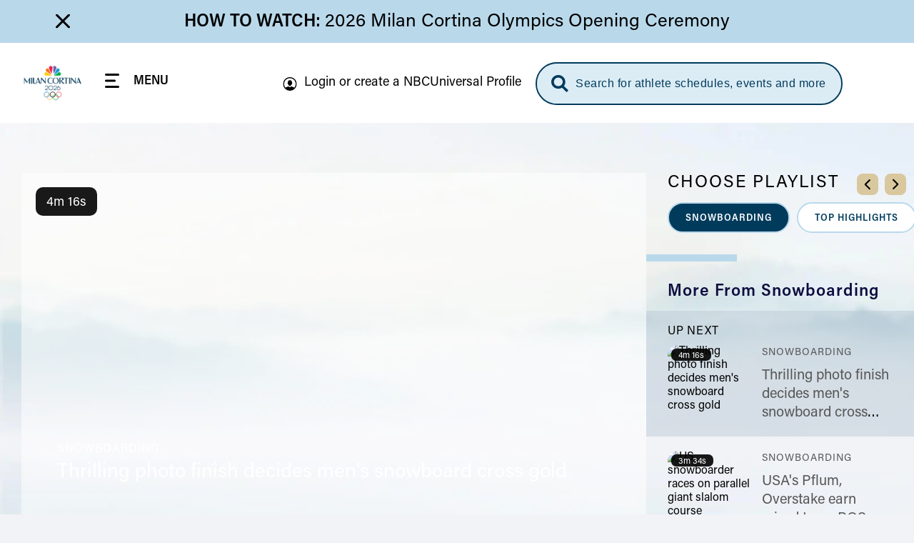

--- FILE ---
content_type: text/html; charset=UTF-8
request_url: https://www.nbcolympics.com/videos/thrilling-photo-finish-decides-mens-snowboard-cross-gold
body_size: 32136
content:
<!DOCTYPE html>
<html lang="en" dir="ltr" prefix="og: https://ogp.me/ns#">
  <head>
    <meta charset="utf-8" />
<meta name="description" content="Austrian Alessandro Haemmerle beat Canada&#039;s Eliot Grondin by the smallest of margins in the men&#039;s snowboard cross big final to capture Olympic gold; Omar Visintin of Italy took bronze." />
<meta name="keywords" content="Video, VOD, Video, on demand, Snowboarding, NBC Olympics, 2026 Winter Olympics" />
<link rel="canonical" href="https://www.nbcolympics.com/videos/thrilling-photo-finish-decides-mens-snowboard-cross-gold" />
<meta name="robots" content="max-image-preview:standard" />
<link rel="shortlink" href="https://www.nbcolympics.com/post/237036" />
<link rel="image_src" href="https://images.nbcolympics.com/sites/default/files/2025-05/MiCoDefaultThumbnail.jpg" />
<meta property="og:site_name" content="NBC Olympics" />
<meta property="og:type" content="Article" />
<meta property="og:url" content="https://www.nbcolympics.com/videos/thrilling-photo-finish-decides-mens-snowboard-cross-gold" />
<meta property="og:title" content="Thrilling photo finish decides men&#039;s snowboard cross gold" />
<meta property="og:description" content="Austrian Alessandro Haemmerle beat Canada&#039;s Eliot Grondin by the smallest of margins in the men&#039;s snowboard cross big final to capture Olympic gold; Omar Visintin of Italy took bronze." />
<meta property="og:image" content="https://images.nbcolympics.com/sites/default/files/post/short_form_video/2025/10/07/oly22_sbmsc_4041_final_wm_hlf_220210.jpg" />
<meta name="twitter:card" content="summary_large_image" />
<meta name="twitter:description" content="Austrian Alessandro Haemmerle beat Canada&#039;s Eliot Grondin by the smallest of margins in the men&#039;s snowboard cross big final to capture Olympic gold; Omar Visintin of Italy took bronze." />
<meta name="twitter:site" content="@NBCOlympics" />
<meta name="twitter:title" content="Thrilling photo finish decides men&#039;s snowboard cross gold" />
<meta name="twitter:site:id" content="14955353" />
<meta name="twitter:image" content="https://images.nbcolympics.com/sites/default/files/2025-05/MiCoDefaultThumbnail.jpg" />
<meta name="twitter:image:alt" content="NBC Milan-Cortina 2026 Olympic Winter Games Logo" />
<meta name="Generator" content="Drupal 10 (https://www.drupal.org)" />
<meta name="MobileOptimized" content="width" />
<meta name="HandheldFriendly" content="true" />
<meta name="viewport" content="width=device-width, initial-scale=1.0" />
<script type="application/ld+json">{
    "@context": "https://schema.org",
    "@graph": [
        {
            "@type": "VideoObject",
            "description": "Austrian Alessandro Haemmerle beat Canada\u0027s Eliot Grondin by the smallest of margins in the men\u0027s snowboard cross big final to capture Olympic gold; Omar Visintin of Italy took bronze.",
            "@id": "Thrilling photo finish decides men\u0027s snowboard cross gold",
            "name": "Thrilling photo finish decides men\u0027s snowboard cross gold",
            "thumbnailUrl": "https://images.nbcolympics.com/sites/default/files/post/short_form_video/2025/10/07/oly22_sbmsc_4041_final_wm_hlf_220210.jpg",
            "uploadDate": "Thu, 02/10/2022 - 02:37",
            "contentUrl": "https://www.nbcolympics.com/videos/thrilling-photo-finish-decides-mens-snowboard-cross-gold",
            "duration": "PT256S",
            "embedUrl": "https://link.theplatform.com/s/BxmELC/media/Sv9JnG0t_maD"
        }
    ]
}</script>
<link rel="preload" href="/themes/custom/rings/vue/dist/acumin_regular.CY0XN9AJ.woff2" as="font" type="font/woff2" crossorigin="" />
<link rel="preload" href="/themes/custom/rings/vue/dist/acumin_semicond_bold.CYZtFvvn.woff2" as="font" type="font/woff2" crossorigin="" />
<link rel="preload" href="/themes/custom/rings/vue/dist/acumin_semicond_semibold.C0AP6BPd.woff2" as="font" type="font/woff2" crossorigin="" />
<link rel="preload" href="/themes/custom/rings/vue/dist/acumin_regular_italic.B7CU5xT8.woff2" as="font" type="font/woff2" crossorigin="" />
<link rel="icon" type="image/png" sizes="16x16" href="/themes/custom/rings/images/favicon-16x16.png?cbv=2026-02-02_16" />
<link rel="icon" type="image/png" sizes="32x32" href="/themes/custom/rings/images/favicon-32x32.png?cbv=2026-02-02_16" />
<link rel="apple-touch-icon" sizes="152x152" href="/themes/custom/rings/images/apple-touch-icon-152x152.png" />
<link rel="apple-touch-icon" href="/themes/custom/rings/images/apple-touch-icon.png" />
<link rel="apple-touch-icon-precomposed" href="/themes/custom/rings/images/apple-touch-icon-precomposed.png" />
<link rel="apple-touch-icon" sizes="120x120" href="/themes/custom/rings/images/apple-touch-icon-120x120.png" />
<link rel="apple-touch-icon-precomposed" sizes="120x120" href="/themes/custom/rings/images/apple-touch-icon-120x120-precomposed.png" />
<link rel="apple-touch-icon-precomposed" sizes="152x152" href="/themes/custom/rings/images/apple-touch-icon-152x152-precomposed.png" />
<link rel="apple-touch-icon" sizes="180x180" href="/themes/custom/rings/images/apple-touch-icon-180x180.png" />
<link rel="icon" href="/themes/custom/rings/favicon.ico" type="image/vnd.microsoft.icon" />

    <title>Thrilling photo finish decides men&#039;s snowboard cross gold | NBC Olympics</title>
    <link rel="stylesheet" media="all" href="/sites/default/files/css/css_8ssUx4K1RmHMgk_S4Gawm_Qp7QT0enjAS4I1CYzh-0A.css?delta=0&amp;language=en&amp;theme=rings&amp;include=eJwrysxLL9YvK03VKa4sLknN1U9KLE4FAFunCD4" />
<link rel="stylesheet" media="all" href="/sites/default/files/css/css_lWKx-zPAnSpvumr9E7JwMf03U-AWdWDF2RpUCwGN6gM.css?delta=1&amp;language=en&amp;theme=rings&amp;include=eJwrysxLL9YvK03VKa4sLknN1U9KLE4FAFunCD4" />

    <script type="application/json" data-drupal-selector="drupal-settings-json">{"path":{"baseUrl":"\/","pathPrefix":"","currentPath":"post\/237036","currentPathIsAdmin":false,"isFront":false,"currentLanguage":"en"},"pluralDelimiter":"\u0003","suppressDeprecationErrors":true,"mps":{"mpscall":{"site":"olympics-tokyo-web","path":"\/videos\/thrilling-photo-finish-decides-mens-snowboard-cross-gold","type":"short_form_video","cat":"snowboarding","cag[post]":"thrilling photo finish decides men\u0027s snowboard cross gold","cag[sport]":"snowboarding","cag[country]":"aut|can|ita","cag[athlete]":"alessandrohaemmerle|eliotgrondin|julianlueftner","cag[event]":"men\u0027s snowboard cross","cag[topic]":"top highlights|team italy|gold medal moments","cag[phase]":"finals","cag[unit]":"big final"},"host":"mps.nbcuni.com","sponsorship":{"sponsorSpecific":false,"defaultSponsor":"","defaultAffiliate":""}},"oly":{"search":{"endpoint":"https:\/\/search.nbcolympics.com\/public","apiKey":"Oo6JBAR9d88J6xaVOC1Ct4qFrQNYKmIz1TZmATsx","placeholder_button":"Search for athlete schedules, events and more","placeholder_dialog":"Type Your Search"},"gracenote":{"seasonId":"2024","previousSeasonId":"2021","competitionSetId":"1","killSwitch":true,"disableEventListOverlays":true,"widgetTimeout":"0","widgetIds":{"scheduledetailsathlete":"1309-summergames-scheduledetailsathlete-en_us","eventlist":"1309-summergames-eventlist-en_us","eventlistmobile":"1309-summergames-eventlist-en_us_mobile","competingtoday":"1309-summergames-competingtoday-en_us","medalcountathlete_summer":"1309-summergames-medalcountathlete-en_us","medalcountathlete_winter":"1309-wintergames-medalcountathlete-en_us"}},"contextualEntity":[{"id":"237036","uuid":"ead230c1-006c-4408-affb-93758cfdf68f","type":"post","bundle":"short_form_video","label":"Thrilling photo finish decides men\u0027s snowboard cross gold","path":"\/videos\/thrilling-photo-finish-decides-mens-snowboard-cross-gold","sponsor_specific":false,"primary_display":"national","data":[]}],"days":[{"day":-2,"date":"2\/4\/2026","games":"olympics"},{"day":-1,"date":"2\/5\/2026","games":"olympics"},{"day":0,"date":"2\/6\/2026","games":"olympics"},{"day":1,"date":"2\/7\/2026","games":"olympics"},{"day":2,"date":"2\/8\/2026","games":"olympics"},{"day":3,"date":"2\/9\/2026","games":"olympics"},{"day":4,"date":"2\/10\/2026","games":"olympics"},{"day":5,"date":"2\/11\/2026","games":"olympics"},{"day":6,"date":"2\/12\/2026","games":"olympics"},{"day":7,"date":"2\/13\/2026","games":"olympics"},{"day":8,"date":"2\/14\/2026","games":"olympics"},{"day":9,"date":"2\/15\/2026","games":"olympics"},{"day":10,"date":"2\/16\/2026","games":"olympics"},{"day":11,"date":"2\/17\/2026","games":"olympics"},{"day":12,"date":"2\/18\/2026","games":"olympics"},{"day":13,"date":"2\/19\/2026","games":"olympics"},{"day":14,"date":"2\/20\/2026","games":"olympics"},{"day":15,"date":"2\/21\/2026","games":"olympics"},{"day":16,"date":"2\/22\/2026","games":"olympics"},{"day":-2,"date":"3\/6\/2026","games":"paralympics"},{"day":-1,"date":"3\/7\/2026","games":"paralympics"},{"day":0,"date":"3\/8\/2026","games":"paralympics"},{"day":1,"date":"3\/9\/2026","games":"paralympics"},{"day":2,"date":"3\/10\/2026","games":"paralympics"},{"day":3,"date":"3\/11\/2026","games":"paralympics"},{"day":4,"date":"3\/12\/2026","games":"paralympics"},{"day":5,"date":"3\/13\/2026","games":"paralympics"},{"day":6,"date":"3\/14\/2026","games":"paralympics"},{"day":7,"date":"3\/15\/2026","games":"paralympics"}],"localTimezone":"Europe\/Rome","scheduleStartTime":"00:00","affiliates":[],"sponsors":{"05feca7e-1983-4e9b-8180-494a701864d8":{"uuid":"05feca7e-1983-4e9b-8180-494a701864d8","id":"181","name":"Tap Into Tahiti","sponsor_id":"tapintotahiti"},"11f7a18f-26fc-4e78-a422-61f69f95d726":{"uuid":"11f7a18f-26fc-4e78-a422-61f69f95d726","id":"116","name":"Better Together","sponsor_id":"bettertogether"},"14c4935c-4d52-4487-a074-d77d23707c54":{"uuid":"14c4935c-4d52-4487-a074-d77d23707c54","id":"161","name":"The Olympic Show","sponsor_id":"theolympicshow"},"2220c961-2756-4931-b5ea-9c757d3498ee":{"uuid":"2220c961-2756-4931-b5ea-9c757d3498ee","id":"171","name":"Strong Connections","sponsor_id":"strongconnections"},"2419c406-7b1d-4dbd-ac49-b26190c57699":{"uuid":"2419c406-7b1d-4dbd-ac49-b26190c57699","id":"91","name":"Reunited","sponsor_id":"reunited"},"370b4c25-3465-4bd6-973c-5c70abc3981b":{"uuid":"370b4c25-3465-4bd6-973c-5c70abc3981b","id":"141","name":"Tokyo Tonight","sponsor_id":"tokyotonight"},"3731a795-c627-414a-9c6c-7650179d1049":{"uuid":"3731a795-c627-414a-9c6c-7650179d1049","id":"81","name":"What\u2019s New in Tokyo?","sponsor_id":"whatsnewintokyo"},"398be7c7-fa9f-48e8-b5e4-932901d39371":{"uuid":"398be7c7-fa9f-48e8-b5e4-932901d39371","id":"131","name":"Team USA","sponsor_id":"teamusa"},"42e13a33-8c61-478a-908e-f7f48d53ac1a":{"uuid":"42e13a33-8c61-478a-908e-f7f48d53ac1a","id":"121","name":"Trending Moments","sponsor_id":"trendingmoments"},"42fa7746-e361-4ce8-90e8-c5a4b477ac71":{"uuid":"42fa7746-e361-4ce8-90e8-c5a4b477ac71","id":"56","name":"The Journey Forward","sponsor_id":"journeyforward"},"45df63ee-fe0f-422a-b3b0-d82de4688d56":{"uuid":"45df63ee-fe0f-422a-b3b0-d82de4688d56","id":"61","name":"Change the Game","sponsor_id":"changethegame"},"462778ee-b742-40d6-8514-ae7eccf56467":{"uuid":"462778ee-b742-40d6-8514-ae7eccf56467","id":"156","name":"Moments of Greatness","sponsor_id":"momentsofgreatness"},"5ee24262-4326-488a-baf1-0747aea50eec":{"uuid":"5ee24262-4326-488a-baf1-0747aea50eec","id":"76","name":"Reimagined","sponsor_id":"reimagined"},"70fe3ca6-e8c4-46ff-ad12-f87b07ba18f7":{"uuid":"70fe3ca6-e8c4-46ff-ad12-f87b07ba18f7","id":"176","name":"Homepage Medals","sponsor_id":"homepagemedals"},"7a1729c1-48b0-471f-90ad-a222af3df6e2":{"uuid":"7a1729c1-48b0-471f-90ad-a222af3df6e2","id":"166","name":"Friends and Family","sponsor_id":"friendsandfamily"},"91025766-91d2-4ebb-9f99-d3f0bb3e421d":{"uuid":"91025766-91d2-4ebb-9f99-d3f0bb3e421d","id":"126","name":"On Her Turf","sponsor_id":"onherturf"},"ad483b63-d2a4-41d2-8d64-024876e1516e":{"uuid":"ad483b63-d2a4-41d2-8d64-024876e1516e","id":"96","name":"USWNT Soccer Recap","sponsor_id":"uswntsoccerrecap"},"adf645c0-4dc4-4048-8f8a-0e662dcbe05c":{"uuid":"adf645c0-4dc4-4048-8f8a-0e662dcbe05c","id":"136","name":"Tokyo Gold","sponsor_id":"tokyogold"},"c9877cd0-7381-440e-b804-5c0e32fc6f9e":{"uuid":"c9877cd0-7381-440e-b804-5c0e32fc6f9e","id":"106","name":"NBC Olympics Podcasts","sponsor_id":"nbcolympicspodcasts"},"cff3f3f7-b88a-407e-a43b-46f5146c045c":{"uuid":"cff3f3f7-b88a-407e-a43b-46f5146c045c","id":"51","name":"Primetime Rundown","sponsor_id":"primetimerundown"},"e740817d-d96b-43d4-98ae-74b41dd9751d":{"uuid":"e740817d-d96b-43d4-98ae-74b41dd9751d","id":"71","name":"Tokyo Touch Base","sponsor_id":"tokyotouchbase"},"ee807238-14a7-4a6f-96a6-c6d1fe50d979":{"uuid":"ee807238-14a7-4a6f-96a6-c6d1fe50d979","id":"151","name":"Taking Part","sponsor_id":"takingpart"},"ef9fe67e-844e-4ac1-be1b-6b6f42d3d2bf":{"uuid":"ef9fe67e-844e-4ac1-be1b-6b6f42d3d2bf","id":"146","name":"Medal Moments","sponsor_id":"medalmoments"}},"activeGames":"olympics","activeLeague":"winter","disablePeacockDestinationUrl":false,"defaultPeacockDestinationUrl":"https:\/\/www.peacocktv.com\/olympics?cid=2202olyprlynbspownolv4721\u0026amp;utm_campaign=2202olyprly\u0026amp;utm_source=oly_nbcoly_st-sv\u0026ut","identity":{"identityEnabled":true,"env":"production","debug":false},"activeGamesInstance":{"id":"eefa1eec-753d-45f2-b297-3de23df7ebba","name":"Milan 2026","mpx_filter_id":"Milan2026"},"teamUsa":{"id":"131","uuid":"398be7c7-fa9f-48e8-b5e4-932901d39371","type":"sponsor","bundle":"sponsor","label":"Team USA","path":"\/admin\/structure\/sponsor\/131","data":{"urlId":"team-usa"}},"local":{"defaultDma":"501"},"liveUpcomingDayLimit":7,"liveUpcomingLimitToTierOne":true,"liveEventsLimitToTierOne":true,"replaysLimitToTierOne":true,"liveUpcomingLimitByGames":"olympics","imageProxy":"https:\/\/images.nbcolympics.com","strings":{"year":2026,"location":"Milan Cortina","previous_year":2024,"previous_location":"Paris","league":"Winter"},"cookie_compliance":{"description":"We and our partners use cookies on this site to improve our service, perform analytics, personalize advertising, measure advertising performance, and remember website preferences. By using the site, you consent to these cookies. For more information on cookies including how to manage your consent visit our","cookie_policy_link":"https:\/\/www.nbcuniversal.com\/privacy\/cookies","button_caption":"Continue","onetrust_domain_script":"ce6a9e7a-a2b5-4030-803d-8ac9ab0213e7","onetrust_enabled":true,"onetrust_eu_country_codes":"BE BG CZ DK DE EE IE GR ES FR IT CY LV LT LU HU MT NL AT PL PT RO SI SK FI SE GB HR LI NO IS"},"articleCtaLabel":"See More","menu_links":[{"id":"51","title":"News","link":"\/news","description":null,"external":"0","menu_name":"top"},{"id":"271","title":"Alpine Skiing","link":"\/alpine-skiing","description":null,"external":"0","menu_name":"main"},{"id":"31","title":"Video","link":"\/video","description":null,"external":"0","menu_name":"top"},{"id":"1","title":"Figure Skating","link":"\/figure-skating","description":null,"external":"0","menu_name":"main"},{"id":"6","title":"Schedule","link":"\/schedule","description":null,"external":"0","menu_name":"top"},{"id":"301","title":"Hockey","link":"\/hockey","description":null,"external":"0","menu_name":"main"},{"id":"2","title":"Snowboarding","link":"\/snowboarding","description":null,"external":"0","menu_name":"main"},{"id":"13","title":"Login or create a NBCUniversal Profile","link":"https:\/\/cloud.nbcsports.com\/olympics","description":null,"external":"0","menu_name":"sub"},{"id":"9","title":"Results","link":"\/results","description":null,"external":"0","menu_name":"top"},{"id":"8","title":"Athletes","link":"\/athletes","description":null,"external":"0","menu_name":"top"},{"id":"10","title":"Team USA","link":"\/team-usa","description":null,"external":"0","menu_name":"top"},{"id":"286","title":"Peacock","link":"https:\/\/www.peacocktv.com\/sports\/olympics?cid=2401olyparisnbspownedi8424\u0026utm_campaign=2401olyparis\u0026utm_source=oly_nbcoly_drpl\u0026utm_medium=own_edi_awa_glbnvlnk\u0026utm_term=nbcolympicssitevisitors\u0026utm_content=parisolympics","description":null,"external":"0","menu_name":"top"}],"global_autoplay":true,"s_account":"nbcuolympics2022mtkg","apiHeaderValue":"d014d911-e115-4c15-98b2-b7c950731827","vue_app_consumer_client_id":"31NSwQKVHSWP1OQWi86PEJpPLyiSnT3x8QruUSmcFDY","athletePath":"athlete-images","conviva_show":"Milan Cortina 2026 Olympics","non_sticky_pages":{"page_urls":[{"nonsticky_page_url":"\/oli"}]},"mpxVideoPlayerUrl":"https:\/\/link.theplatform.com\/s\/BxmELC\/media\/","fw_admanager_url":"https:\/\/mssl.fwmrm.net\/libs\/adm\/7.0.1\/AdManager.js","scheduleCTA":{"delay":1500,"timeout":8000,"wysiwyg_text":"\u003Cp\u003EChoose your favorite sports, topics and where you\u0027ll watch (TV networks, \u003Ca href=\u0022https:\/\/www.peacocktv.com\/olympics?cid=2202olyprlynbspownedi4720\u0026amp;utm_campaign=2202olyprly\u0026amp;utm_source=oly_nbcoly_st-sv\u0026amp;utm_medium=own_edi_awa_psdlnk\u0026amp;utm_term=prosgen\u0026amp;utm_content=wntrplycs\u0022\u003EPeacock\u003C\/a\u003E or NBC Sports app)!\u003C\/p\u003E\n"},"onetrust":{"eu_country_codes":"BE BG CZ DK DE EE IE GR ES FR IT CY LV LT LU HU MT NL AT PL PT RO SI SK FI SE GB HR LI NO IS"}},"rings":{"debug_mode":0},"user":{"uid":0,"permissionsHash":"b09f7869c6f3d2e18595e93ba77b65316384b0ebc74105a6c8892a1936de12f3"}}</script>
<script src="/sites/default/files/js/js_imFH_IX0xdio40SKMuyX0EqGGsnC0HQ3TyhoA8_76a4.js?scope=header&amp;delta=0&amp;language=en&amp;theme=rings&amp;include=eJxdy1EOgCAMA9ALSTgSQVjMAm5kGxpuLxo_jH_ta8p1eCYw6WoLz9JJe2ssBtmtwqeC3B4ixToMk_pUMRVnElNB2n7jHuXZxuN7m9L0m8MpaLDIvKrHDGRow2kuLx0dLiheOoY"></script>
<script src="https://cdn.cookielaw.org/opt-out/otCCPAiab.js" charset="UTF-8" ccpa-opt-out-ids="USP" ccpa-opt-out-geo="US" ccpa-opt-out-lspa="false"></script>
<script src="https://cdn.cookielaw.org/consent/ce6a9e7a-a2b5-4030-803d-8ac9ab0213e7/otSDKStub.js" charset="UTF-8" data-domain-script="ce6a9e7a-a2b5-4030-803d-8ac9ab0213e7" integrity="sha384-IKgYq4kwWZedNfZ7+qEUG+6EikWs+hkxj9Nj0KSRQKkRlC0Cl68ntKndV5yfkRhD" crossorigin="anonymous" type="text" id="drupal-onetrust-consent-script"></script>
<script src="https://id.nbcuni.com/websdk/v2025-1/identity-sdk.js"></script>
<script src="/themes/custom/rings/vue/dist/main.RnqK7jlA.js" defer type="module"></script>

  
<script>(window.BOOMR_mq=window.BOOMR_mq||[]).push(["addVar",{"rua.upush":"false","rua.cpush":"false","rua.upre":"false","rua.cpre":"false","rua.uprl":"false","rua.cprl":"false","rua.cprf":"false","rua.trans":"","rua.cook":"false","rua.ims":"false","rua.ufprl":"false","rua.cfprl":"false","rua.isuxp":"false","rua.texp":"norulematch","rua.ceh":"false","rua.ueh":"false","rua.ieh.st":"0"}]);</script>
                              <script>!function(a){var e="https://s.go-mpulse.net/boomerang/",t="addEventListener";if("False"=="True")a.BOOMR_config=a.BOOMR_config||{},a.BOOMR_config.PageParams=a.BOOMR_config.PageParams||{},a.BOOMR_config.PageParams.pci=!0,e="https://s2.go-mpulse.net/boomerang/";if(window.BOOMR_API_key="5DM2D-2SDZM-6MM9G-Y76T2-WTJF9",function(){function n(e){a.BOOMR_onload=e&&e.timeStamp||(new Date).getTime()}if(!a.BOOMR||!a.BOOMR.version&&!a.BOOMR.snippetExecuted){a.BOOMR=a.BOOMR||{},a.BOOMR.snippetExecuted=!0;var i,_,o,r=document.createElement("iframe");if(a[t])a[t]("load",n,!1);else if(a.attachEvent)a.attachEvent("onload",n);r.src="javascript:void(0)",r.title="",r.role="presentation",(r.frameElement||r).style.cssText="width:0;height:0;border:0;display:none;",o=document.getElementsByTagName("script")[0],o.parentNode.insertBefore(r,o);try{_=r.contentWindow.document}catch(O){i=document.domain,r.src="javascript:var d=document.open();d.domain='"+i+"';void(0);",_=r.contentWindow.document}_.open()._l=function(){var a=this.createElement("script");if(i)this.domain=i;a.id="boomr-if-as",a.src=e+"5DM2D-2SDZM-6MM9G-Y76T2-WTJF9",BOOMR_lstart=(new Date).getTime(),this.body.appendChild(a)},_.write("<bo"+'dy onload="document._l();">'),_.close()}}(),"".length>0)if(a&&"performance"in a&&a.performance&&"function"==typeof a.performance.setResourceTimingBufferSize)a.performance.setResourceTimingBufferSize();!function(){if(BOOMR=a.BOOMR||{},BOOMR.plugins=BOOMR.plugins||{},!BOOMR.plugins.AK){var e=""=="true"?1:0,t="",n="cj3hqnixfylum2mbxmmq-f-f7220d6f1-clientnsv4-s.akamaihd.net",i="false"=="true"?2:1,_={"ak.v":"39","ak.cp":"1908184","ak.ai":parseInt("1279084",10),"ak.ol":"0","ak.cr":9,"ak.ipv":4,"ak.proto":"h2","ak.rid":"2887b6a","ak.r":48707,"ak.a2":e,"ak.m":"dscb","ak.n":"ff","ak.bpcip":"18.118.120.0","ak.cport":42904,"ak.gh":"23.46.51.181","ak.quicv":"","ak.tlsv":"tls1.3","ak.0rtt":"","ak.0rtt.ed":"","ak.csrc":"-","ak.acc":"","ak.t":"1770109721","ak.ak":"hOBiQwZUYzCg5VSAfCLimQ==Mc+isqhcuCv73jydvwLIPSEJM7XFNsApmEPR/Wh0IHRKSynj8t8dxeLQAew/EIaflfzvkPYDhkl3+Z/KXIAZ+zLsasLoNFMJaKrJKUPAfDFkxn4yUIxXeLesfVSt+Qhd2yZqLqhr/4emn/0Rilee7CnrAkXJjCak2rPsoOsePiEPI438VBPVIVKcF2WiHsQv9ImhJjlP9Bse59kFpwrfmyjIXD4FWKQng1N5H6ABFGkxxv/tLsTtnizrMeC3krEUXZDb7E74NjmtWtNNi/tz9/ABTyuK4UqW8J0k6WoZWIRJhq4/mQiFgwHig9MuO6+i08VIy3czLPbjNqjoejtU3tjGhgp5vezmI/bYgYFZc946URr+fXEF0yAtubnqBNv9gMpSd/JNGgworoaEA8fH+uKDUjWclrSKuywKK8paI+w=","ak.pv":"50","ak.dpoabenc":"","ak.tf":i};if(""!==t)_["ak.ruds"]=t;var o={i:!1,av:function(e){var t="http.initiator";if(e&&(!e[t]||"spa_hard"===e[t]))_["ak.feo"]=void 0!==a.aFeoApplied?1:0,BOOMR.addVar(_)},rv:function(){var a=["ak.bpcip","ak.cport","ak.cr","ak.csrc","ak.gh","ak.ipv","ak.m","ak.n","ak.ol","ak.proto","ak.quicv","ak.tlsv","ak.0rtt","ak.0rtt.ed","ak.r","ak.acc","ak.t","ak.tf"];BOOMR.removeVar(a)}};BOOMR.plugins.AK={akVars:_,akDNSPreFetchDomain:n,init:function(){if(!o.i){var a=BOOMR.subscribe;a("before_beacon",o.av,null,null),a("onbeacon",o.rv,null,null),o.i=!0}return this},is_complete:function(){return!0}}}}()}(window);</script></head>
  <body class="no-footer-spacing onetrust-enabled">
        <a href="#main-content" class="visually-hidden focusable skip-to-main">
      Skip to main content
    </a>
    
      <div class="dialog-off-canvas-main-canvas" data-off-canvas-main-canvas>
    

  <div id="block-digiohscript" class="block-digiohscript">
  
    
      
            <div><!--START Lightbox Javascript-->
<script type='text/plain' class="optanon-category-4" src='https://www.lightboxcdn.com/vendor/e2de8d4b-5abb-48c2-9379-6e3d06ed8090/lightbox_inline.js'></script>
<!--END Lightbox Javascript--></div>
      
  </div>
<div id="block-breakingnews" class="block-breakingnews">
  
    
      <div id="oly-breaking-news-app"></div>

  </div>
<div id="block-movableinkpixel" class="block-movableinkpixel">
  
    
      
            <div><script type="text/plain" class="optanon-category-4">
  (function(m,o,v,a,b,l,e) {
    if (typeof m['MovableInkTrack'] !== 'undefined') { return; }
    m['MovableInkTrack'] = b;
    l = o.createElement(v);
    e = o.getElementsByTagName(v)[0];
    l.type = 'text/javascript'; l.async = true;
    l.src = '//' + a + '/p/js/1.js';
    m[b] = m[b] || function() { (m[b].q=m[b].q||[]).push(arguments); };
    e.parentNode.insertBefore(l, e);
    /* Exclusively for NBC Sports - nbcolympics.com */
  })(window, document, 'script', 'ajrk0cjw.micpn.com', 'mitr');
</script></div>
      
  </div>

<div id="header"></div>

<div id="block-sponsor-hub-chroming-header" class="block-sponsor-hub-chroming-header">
  
    
      <div id="oly-sponsor-hub-header-app" data-settings="{&quot;peacockPromo&quot;:{&quot;ctaText&quot;:&quot;Watch Live on&quot;,&quot;logoUrl&quot;:&quot;https:\/\/images.nbcolympics.com\/sites\/default\/files\/2025-04\/Peacock-Logo-promo.svg&quot;,&quot;url&quot;:null,&quot;urlAttributes&quot;:[],&quot;hidePromotionalHeader&quot;:false}}"></div>

  </div>
<div id="block-boly415temphidebacktoschedulectaonfullschedulepage" class="block-boly415temphidebacktoschedulectaonfullschedulepage">
  
    
      
            <div><style>
.hl-schedule__back-link {
    display: none;
}
</style></div>
      
  </div>
<div id="block-boly734removetvnetworklogofromstreamassetsincontenttrays" class="block-boly734removetvnetworklogofromstreamassetsincontenttrays">
  
    
      
            <div><style>
.post-swiper-tray .post-card__network-logo {
  display: none;
}
</style></div>
      
  </div>
<div id="block-boly760fixparaschedulesportselectorcarousel" class="block-boly760fixparaschedulesportselectorcarousel">
  
    
      
            <div><style>
.schedule-personalize__form-container--step-1 .schedule-personalize__icon-card-container .swiper-slide {
    min-width: 145px;
}
</style></div>
      
  </div>
<div id="block-rings-herolistdlfix" class="block-rings-herolistdlfix">
  
    
      
            <div><style>
.featured-hero__template--hero-list {
max-height: initial!important;
overflow: initial!important;
}
</style></div>
      
  </div>
<div id="block-rings-nbco1446fixingzindexonplayerpage" class="block-rings-nbco1446fixingzindexonplayerpage">
  
    
      
            <div><style>
.main {
  position: relative;
  z-index: 3;
  min-height: 100vh;
}
</style></div>
      
  </div>
<div id="block-rings-nbco1531wintersportstogglefirst" class="block-rings-nbco1531wintersportstogglefirst">
  
    
      
            <div><script>
window.setTimeout(() => {
jQuery('.header-menu__link--sports').on('click', () => {
  const toggle = jQuery('.league-toggle > span').not(':first-child');
   if (toggle.length > 0) {
     toggle.click();
   }else {
    window.setTimeout(() => jQuery('.league-toggle > span').not(':first-child').click(), 100);
  }
 });
}, 1200)
</script></div>
      
  </div>
<div id="block-rings-cssfixes041525" class="block-rings-cssfixes041525">
  
    
      
            <div><style>
@media (min-width: 1920px) {
    body {
        background-size: cover;
    }
}
</style></div>
      
  </div>



<div class="layout-container">

  <main role="main" class="main" id="main">
    <a id="main-content" tabindex="-1"></a>
      <div class="layout-content">
                <div>
    <div data-drupal-messages-fallback class="hidden"></div><div id="block-main-page-content" class="block-main-page-content">
  
    
      
<div class="post">
  <div id="oly-video-player-page-app" data-settings="{&quot;video_id&quot;:&quot;Sv9JnG0t_maD&quot;,&quot;uuid&quot;:&quot;ead230c1-006c-4408-affb-93758cfdf68f&quot;,&quot;description&quot;:&quot;Austrian Alessandro Haemmerle beat Canada\u0027s Eliot Grondin by the smallest of margins in the men\u0027s snowboard cross big final to capture Olympic gold; Omar Visintin of Italy took bronze.&quot;,&quot;title&quot;:&quot;Thrilling photo finish decides men\u0027s snowboard cross gold&quot;,&quot;roofline&quot;:&quot;Snowboarding&quot;,&quot;fer&quot;:&quot;https:\/\/stream.nbcolympics.com\/snowboarding-snowboard-cross-mens-finals&quot;,&quot;primary_display&quot;:&quot;national&quot;,&quot;tags&quot;:[{&quot;type&quot;:&quot;sport&quot;,&quot;label&quot;:&quot;Snowboarding&quot;,&quot;uuid&quot;:&quot;871690f8-044f-4844-b275-f63f7a7f7dfc&quot;,&quot;field&quot;:&quot;sports&quot;},{&quot;type&quot;:&quot;topic&quot;,&quot;label&quot;:&quot;Top Highlights&quot;,&quot;uuid&quot;:&quot;138e19e0-186c-4f73-8e45-4e0cb61b0193&quot;,&quot;field&quot;:&quot;topics&quot;},{&quot;type&quot;:&quot;topic&quot;,&quot;label&quot;:&quot;Team Italy&quot;,&quot;uuid&quot;:&quot;aaac13f8-fce6-4882-b6bf-f4991511ae8b&quot;,&quot;field&quot;:&quot;topics&quot;},{&quot;type&quot;:&quot;topic&quot;,&quot;label&quot;:&quot;Gold Medal Moments&quot;,&quot;uuid&quot;:&quot;084d57c1-2dfa-4900-a4d7-d7cef1fb0b08&quot;,&quot;field&quot;:&quot;topics&quot;},{&quot;type&quot;:&quot;athlete&quot;,&quot;label&quot;:&quot;Alessandro Haemmerle&quot;,&quot;uuid&quot;:&quot;c51a4fa4-ad1b-43f2-b50a-55c9f4a97893&quot;,&quot;field&quot;:&quot;athletes&quot;},{&quot;type&quot;:&quot;athlete&quot;,&quot;label&quot;:&quot;Eliot Grondin&quot;,&quot;uuid&quot;:&quot;790c1131-ed74-491a-acbc-9ef26fe3ab0d&quot;,&quot;field&quot;:&quot;athletes&quot;},{&quot;type&quot;:&quot;athlete&quot;,&quot;label&quot;:&quot;Julian Lueftner&quot;,&quot;uuid&quot;:&quot;4a2b73f1-a309-4048-a4aa-6471639580fb&quot;,&quot;field&quot;:&quot;athletes&quot;},{&quot;type&quot;:&quot;event&quot;,&quot;label&quot;:&quot;Men\u0027s Snowboard Cross&quot;,&quot;uuid&quot;:&quot;c613f33c-818f-4a64-baa4-9f26c0ba27d6&quot;,&quot;field&quot;:&quot;events&quot;}],&quot;games&quot;:&quot;olympics&quot;,&quot;thumbnail&quot;:&quot;https:\/\/images.nbcolympics.com\/sites\/default\/files\/post\/short_form_video\/2025\/10\/07\/oly22_sbmsc_4041_final_wm_hlf_220210.jpg&quot;,&quot;alt&quot;:&quot;Thrilling photo finish decides men\u0027s snowboard cross gold&quot;,&quot;duration&quot;:&quot;256&quot;,&quot;url&quot;:&quot;\/videos\/thrilling-photo-finish-decides-mens-snowboard-cross-gold&quot;,&quot;type&quot;:&quot;post&quot;,&quot;games_list&quot;:[&quot;eefa1eec-753d-45f2-b297-3de23df7ebba&quot;,&quot;dc2aed00-e792-459a-b280-b8d633e7c727&quot;],&quot;field_sfv_available_date&quot;:&quot;2022-02-10T07:37:04&quot;,&quot;field_sfv_expiration_date&quot;:null,&quot;field_sfv_external_advertiser_id&quot;:&quot;olympics2022_oly22_sbmsc_4041_final_wm_hlf_220210&quot;,&quot;default_affiliate&quot;:null}"></div>
</div>

  </div>
<div id="block-onetrust" class="block-onetrust">
  
    
      
  </div>
<div id="block-rings-nbco2985verticalcards" class="block-rings-nbco2985verticalcards">
  
    
      
            <div><style>
.featured-hero__has-background--vertical-cards
 {margin-bottom: 135px;}
@media (min-width: 768px) and (max-width: 1023px) {
  .featured-hero__has-background--vertical-cards  {
    margin-bottom: 0;
  }</style></div>
      
  </div>
<div id="block-rings-nbco2991griddynamicleadiconsareoverlappingwithinthetiles" class="block-rings-nbco2991griddynamicleadiconsareoverlappingwithinthetiles">
  
    
      
            <div><style>
@media(min-width: 1024px) and (max-width:1200px){
.featured-hero__grid{
.featured-hero__grid-scroll{
  .featured-hero__card-ui-status{
    height:25px;
    padding: 3px 10px 0;
    font-size:14px;
  }
  .action-button__svg{
     height:30px;
     width:30px;
  }
  .featured-hero__card-roofline {
     margin-bottom: 0; 
     padding-bottom: 0;
  }
  .featured-hero__card-title {
     font-size: 1.30vw;
    margin-bottom:0px;
    white-space:nowrap;
    overflow:hidden;
    text-overflow:ellipsis;
   }
.featured-hero__additional-metadata-languages{
     font-size:14px;
  }
 .featured-hero__language-text{
    font-size:12px;
   }
  }
  .featured-hero__grid-highlight{
    .featured-hero__card-roofline {
     margin-bottom: 0; 
     padding-bottom: 0;
   }
   .featured-hero__grid-card 
    .card-ui__wrapper 
    .featured-hero__card-ui 
    .action-buttons--start {
      left: 135px;
    }
   }
 }
}
@media(min-width: 1201px) and (max-width:1530px){
.featured-hero__grid{
  .featured-hero__grid-highlight{
     .featured-hero__grid-card 
     .card-ui__wrapper 
     .featured-hero__card-ui 
     .action-buttons--start {
       left: 140px;
     }
  }
  .featured-hero__card-roofline {
     margin-bottom: 0; 
     padding-bottom: 0;
   }
  .featured-hero__card-title {
     font-size: 18px;
   }
}
</style></div>
      
  </div>

  </div>

    </div>  </main>

  <div class="messages-wrapper">
    
    <div class="unsupported-browsers">
      <div class="unsupported-browsers__wrapper">
        <p class="unsupported-browsers__message">
          Note: Some components of <a href="/">NBCOlympics.com</a> may not be optimized for users browsing with
          Internet
          Explorer 11, 10 or older browsers or systems.
        </p>
        <button class="unsupported-browsers__button"><span>Ok</span></button>
      </div>
    </div>
  </div>

      <footer id="site-footer" class="site-footer" role="contentinfo" data-lregion="footer|footer|unknown">
        <div>
    <div id="block-footer-followus" class="block-footer-followus">
  
    
      
            <div><style>
  .footer-nbcsports-app-links__items-wrapper {
    display: flex;
    align-items: center;
  }

  .footer-nbcsports-app-links__items-wrapper .footer-nbcsports-app-links__item {
    margin: auto 16px;
    width: 70px;
    height: 70px;
    border-radius: 10px;
    background-color: white;
    display: flex;
    align-items: center;
    justify-content: center;
  }

  .footer-nbcsports-app-links__items-wrapper
    .footer-nbcsports-app-links__item
    a {
    display: block;
  }

  .footer-nbcsports-app-links__items-wrapper
    .footer-nbcsports-app-links__item--white-bg {
    background-color: white;
  }
  .footer-social-links__logo-link .footer-social-links__logo-icon--active {
    display: none;
  }
  .footer-social-links__logo-link:hover
    .footer-social-links__logo-icon--non-active {
    display: none;
  }
  .footer-social-links__logo-link:hover
    .footer-social-links__logo-icon--active {
    display: block;
  }
</style>
<div class="container">
  <div class="footer-top">
    <div class="footer-social-links">
      <ul class="footer-social-links__list">
        <li class="footer-social-links__item">Follow Us</li>
        <li class="footer-social-links__item">
          <a
            class="footer-social-links__logo-link"
            href="https://www.facebook.com/nbcolympics"
            target="_blank"
          >
            <span class="sr-only">Facebook</span>
            <img class="footer-social-links__logo-icon--non-active" src="/themes/custom/rings/images/social/icon-facebook.svg" width="40" height="40" />
            <img class="footer-social-links__logo-icon--active" src="/themes/custom/rings/images/social/icon-facebook-active.svg" width="40" height="40" />
          </a>
        </li>
        <li class="footer-social-links__item">
          <a
            class="footer-social-links__logo-link"
            href="https://x.com/nbcolympics"
            target="_blank"
          >
            <span class="sr-only">X</span>
            <img class="footer-social-links__logo-icon--non-active" src="/themes/custom/rings/images/social/icon-x.svg" width="40" height="40" />
            <img class="footer-social-links__logo-icon--active" src="/themes/custom/rings/images/social/icon-x-active.svg" width="40" height="40" />
          </a>
        </li>
        <li class="footer-social-links__item">
          <a
            class="footer-social-links__logo-link"
            href="https://www.instagram.com/nbcolympics/"
            target="_blank"
          >
            <span class="sr-only">Instagram</span>
            <img class="footer-social-links__logo-icon--non-active" src="/themes/custom/rings/images/social/icon-Instagram.svg" width="40" height="40" />
            <img class="footer-social-links__logo-icon--active" src="/themes/custom/rings/images/social/icon-instagram-active.svg" width="40" height="40" />
          </a>
        </li>
        <li class="footer-social-links__item">
          <a
            class="footer-social-links__logo-link"
            href="https://www.tiktok.com/@nbcolympics?lang=en"
            target="_blank"
          >
            <span class="sr-only">TikTok</span>
            <img class="footer-social-links__logo-icon--non-active" src="/themes/custom/rings/images/social/icon-tiktok.svg" width="40" height="40" />
            <img class="footer-social-links__logo-icon--active" src="/themes/custom/rings/images/social/icon-tiktok-active.svg" width="40" height="40" />
          </a>
        </li>
        <li class="footer-social-links__item">
          <a
            class="footer-social-links__logo-link"
            href="https://www.youtube.com/playlist?list=PLXEMPXZ3PY1jLeiIJv7jq6ZOhg24TDghm"
            target="_blank"
          >
            <span class="sr-only">YouTube</span>
            <img class="footer-social-links__logo-icon--non-active" src="/themes/custom/rings/images/social/icon-youtube.svg" width="40" height="40" />
            <img class="footer-social-links__logo-icon--active" src="/themes/custom/rings/images/social/icon-youtube-active.svg" width="40" height="40" />
          </a>
        </li>
      </ul>
    </div>
    <div class="footer-nbcsports-app-links">
      <div class="footer-nbcsports-app-links__list">
        <div class="footer-nbcsports-app-links__item">
          Download our Apps
        </div>
        <div class="footer-nbcsports-app-links__items-wrapper">
          <div class="footer-nbcsports-app-links__item footer-nbcsports-img"">
            <a
              target="_blank"
              href="https://www.nbcsports.com/"
              data-app="sports"
            >
              <span class="sr-only">Sports Mobile</span>
            <svg width="70" height="70" viewBox="0 0 70 70" fill="none" xmlns="http://www.w3.org/2000/svg">
<mask id="path-1-inside-1_2816_1208" fill="black">
<path fill-rule="evenodd" clip-rule="evenodd" d="M59.9713 0.00012207H10.0326C4.49113 0.00012207 0.000274658 4.49297 0.000274658 10.0322V30.0762V59.9729C0.000274658 65.5116 4.49113 70.0001 10.0326 70.0001H59.9713C65.5113 70.0001 70.0003 65.5116 70.0003 59.9729V30.0762V10.0322C70.0003 4.49297 65.5113 0.00012207 59.9713 0.00012207Z"/>
</mask>
<path fill-rule="evenodd" clip-rule="evenodd" d="M59.9713 0.00012207H10.0326C4.49113 0.00012207 0.000274658 4.49297 0.000274658 10.0322V30.0762V59.9729C0.000274658 65.5116 4.49113 70.0001 10.0326 70.0001H59.9713C65.5113 70.0001 70.0003 65.5116 70.0003 59.9729V30.0762V10.0322C70.0003 4.49297 65.5113 0.00012207 59.9713 0.00012207Z" fill="black"/>
<path d="M59.9713 -0.999878H10.0326V1.00012H59.9713V-0.999878ZM10.0326 -0.999878C3.93873 -0.999878 -0.999725 3.9408 -0.999725 10.0322H1.00027C1.00027 5.04514 5.04352 1.00012 10.0326 1.00012V-0.999878ZM-0.999725 10.0322V30.0762H1.00027V10.0322H-0.999725ZM-0.999725 30.0762V59.9729H1.00027V30.0762H-0.999725ZM-0.999725 59.9729C-0.999725 66.0643 3.93932 71.0001 10.0326 71.0001V69.0001C5.04294 69.0001 1.00027 64.9588 1.00027 59.9729H-0.999725ZM10.0326 71.0001H59.9713V69.0001H10.0326V71.0001ZM59.9713 71.0001C66.0635 71.0001 71.0003 66.064 71.0003 59.9729H69.0003C69.0003 64.9591 64.9592 69.0001 59.9713 69.0001V71.0001ZM71.0003 59.9729V30.0762H69.0003V59.9729H71.0003ZM71.0003 30.0762V10.0322H69.0003V30.0762H71.0003ZM71.0003 10.0322C71.0003 3.94114 66.0641 -0.999878 59.9713 -0.999878V1.00012C64.9586 1.00012 69.0003 5.0448 69.0003 10.0322H71.0003Z" fill="#FCCC12" mask="url(#path-1-inside-1_2816_1208)"/>
<g clip-path="url(#clip0_2816_1208)">
<path d="M43.5552 19.2459C44.4386 17.2414 43.4518 14.2834 40.7315 13.6767C37.9638 13.0505 35.4029 15.1054 35.688 17.9263H37.4829C37.4829 17.9263 38.3188 17.9179 38.5648 18.4547C38.5648 18.4547 35.9117 19.4165 36.1214 20.9765L37.7736 32.4532L43.558 19.2459H43.5552Z" fill="#6E55DC"/>
<path d="M29.2691 13.6768C26.5488 14.2835 25.5619 17.2414 26.4454 19.246L32.2297 32.4533L34.2958 18.1081C34.7123 15.1921 32.1011 13.0338 29.2719 13.674L29.2691 13.6768Z" fill="#EF1541"/>
<path d="M19.5763 20.395C18.2399 21.6084 17.1999 24.9074 20.1913 26.9064L31.7656 34.6199L26.2161 21.9718C24.9161 19.0391 21.4774 18.6756 19.5763 20.395Z" fill="#FF7112"/>
<path d="M48.4561 29.2129L37.1866 36.7252H50.5473C53.6673 36.7252 55.6523 34.2453 54.7661 31.2678C54.165 29.2493 51.3273 27.2978 48.4589 29.2129H48.4561Z" fill="#05AC3F"/>
<path d="M38.235 34.6199L49.8092 26.9064C52.8007 24.9074 51.7607 21.6084 50.4243 20.395C48.5232 18.6756 45.0817 19.0391 43.7845 21.9718L38.235 34.6199Z" fill="#069DE0"/>
<path d="M21.5445 29.2129C18.6761 27.2978 15.8384 29.2493 15.2373 31.2678C15.0724 31.8186 15.0081 32.3526 15.0304 32.8558C15.0584 33.5212 15.2401 34.1335 15.5476 34.6675C16.4451 34.5445 17.309 34.4774 18.089 34.4746C18.4244 34.469 21.4969 34.483 22.5481 36.3729C22.6152 36.4931 22.6739 36.6106 22.7271 36.7252H32.8168L21.5473 29.2129H21.5445Z" fill="#FCCC12"/>
<path d="M20.5022 37.4353C20.5022 37.4353 20.4962 37.4442 20.4933 37.4472C20.4962 37.4442 20.4992 37.4383 20.5022 37.4353Z" fill="black"/>
<path d="M30.7172 42.6494C30.0323 42.121 29.0594 42.5376 29.0594 42.5376C27.1834 43.1359 25.1593 44.6344 23.5546 46.0351C24.2899 45.1908 25.123 44.2794 26.068 43.3009C26.068 43.3009 26.7445 42.9542 26.2245 42.4426C25.7045 41.9281 25.0922 41.4473 25.0922 41.4473C25.0922 41.4473 24.8434 41.2292 24.7288 41.3214C24.6114 41.4053 24.698 41.6458 24.7204 41.6793C24.7428 41.7101 24.4157 42.1154 24.4157 42.1154C24.4157 42.1154 24.3905 42.1378 24.3598 42.1714C23.8174 42.6466 22.8333 43.1219 22.3329 43.3456C21.2593 43.7398 19.8838 44.2039 18.4049 44.7295C18.321 44.6456 18.2204 44.5645 18.1029 44.4891C16.336 43.3819 11.0465 43.2897 9.01963 43.1359C6.82778 42.971 6.33294 42.8312 6.25187 42.4649C6.14283 41.9952 6.83617 41.327 7.82586 40.6057C11.6616 37.8071 16.9539 37.2368 18.6705 37.2648C20.5548 37.2955 21.0776 37.5164 21.1083 37.6562C21.1391 37.7876 21.0468 37.891 21.0468 37.891C20.7449 38.2461 20.3283 38.4642 19.8838 38.7521C18.1561 39.8676 16.2885 40.6896 16.2885 40.6896C15.8775 41.0754 16.6743 41.1677 16.6743 41.1677C17.7675 41.1341 18.8158 40.8685 19.7999 40.4911C21.838 39.7083 22.3301 39.0065 22.3888 38.5872C22.4894 37.8659 22.1763 37.1082 22.2154 37.1753C21.6954 34.9582 18.184 35.0477 18.184 35.0477C15.1479 35.0589 10.6132 35.9256 6.58176 38.8807C4.51293 40.396 4.82325 41.4836 4.82325 41.4836C4.82325 41.4836 4.78691 43.5832 6.38047 44.0949C7.02628 44.3017 7.49596 44.4136 8.54436 44.517C10.5852 44.7211 12.0921 44.7519 14.2057 44.8917C15.4498 44.9811 16.3165 45.1181 16.9036 45.2719C15.1786 45.9093 13.3949 46.625 11.8433 47.4023C10.4874 48.0816 8.45769 49.2223 7.7336 50.1309C6.86413 51.2213 7.67489 52.088 7.57424 51.8979C7.70285 52.1383 8.24242 53.1085 10.5601 52.8177C11.6895 52.6723 13.0147 52.1355 14.0408 51.582C15.5029 50.7852 16.5877 49.857 17.2419 49.2279C18.5586 47.9586 18.9277 46.9829 18.9305 46.1302C18.9305 45.8003 18.8662 45.5319 18.7823 45.3222C20.3647 44.7742 21.7542 44.3521 22.6739 44.0921C20.0907 47.1982 15.7406 53.1364 17.6696 55.8651C17.6696 55.8651 17.7926 56.0776 17.9632 56.2705C17.9632 56.2705 18.3042 56.5529 18.4356 56.3795C18.5642 56.2062 18.184 56.0217 18.184 56.0217C18.075 55.8847 18.0051 55.6694 18.0526 55.3059C18.1029 54.9425 18.2008 54.3721 18.5167 53.5502L19.0479 52.3536V52.3592C19.0479 52.3592 19.0479 52.3508 19.0535 52.3452V52.3536C19.7133 51.2045 20.8399 49.6249 22.2043 48.269C25.6039 44.8917 28.6372 43.5021 29.2579 43.3036C29.7108 43.1611 29.9121 43.2002 29.982 43.2673C30.4153 43.6559 29.3334 45.3949 29.3334 45.3949C29.3138 45.4256 29.2998 45.448 29.2774 45.476C27.3316 48.3193 26.1882 49.1133 25.1677 49.5019C24.4632 49.7116 24.0355 49.4767 23.9041 49.3873C23.658 49.1496 23.5183 48.8281 23.5406 48.6688C23.5826 48.3696 23.4512 48.3808 23.4512 48.3808C22.9619 48.5457 23.2359 49.4012 23.2359 49.4012C23.5965 51.0228 25.8471 51.4366 27.9774 49.8374C30.7983 47.7266 31.3575 46.0351 31.7573 45.0063C32.1654 43.9774 31.3994 43.1862 30.7117 42.6494M17.6193 46.27C16.912 47.5029 14.5104 48.9791 13.7081 49.432C13.2635 49.6808 12.2375 50.2791 10.9766 50.7376C9.58157 51.2409 8.34027 51.4757 8.22565 51.1318C8.17532 50.9865 8.08306 50.9249 8.53597 50.4497C9.06436 49.8905 10.6887 48.8505 12.1844 48.076C13.9289 47.173 15.8692 46.3734 17.6612 45.7192C17.7367 45.859 17.7507 46.0379 17.6165 46.27" fill="#FCCC12"/>
<path d="M65.1885 41.4612C65.0319 40.533 63.6257 40.3121 61.1515 40.5106C59.8487 40.614 57.3828 40.9635 55.1686 41.3186L57.3437 38.8918C57.3437 38.8918 57.8162 38.5871 57.3325 38.2125C56.8461 37.8378 56.3177 37.5862 56.3177 37.5862C56.3177 37.5862 56.0996 37.3765 55.7194 37.726C55.5013 37.9301 54.0979 39.3476 52.1409 41.7995C49.9574 42.0874 47.4468 42.2664 46.7982 42.3446C46.7982 42.3446 46.4795 42.4089 46.3565 42.1909C46.3565 42.1909 46.0714 41.9924 46.1357 42.4677C46.1357 42.4677 46.2055 43.723 47.4161 43.4965C48.1066 43.3651 49.4989 43.1834 51.2406 42.9485C50.9471 43.3343 50.4942 43.9047 50.0133 44.5813C47.841 46.9521 44.1563 50.7599 43.3315 50.2539C43.3315 50.2539 43.1526 50.0889 43.2812 49.6808C43.4629 49.0769 44.1647 47.9781 45.5681 46.3314C45.5681 46.3314 46.2167 45.5626 46.1888 45.2243C46.1496 44.7015 45.8589 44.7155 45.8589 44.7155C45.8589 44.7155 43.9913 44.1591 43.3679 43.6027C43.6279 43.1946 44.106 42.2887 43.4993 41.8638C43.4993 41.8638 42.7109 41.3661 42.1378 42.5487C41.9029 43.0184 41.9253 43.4741 42.2272 43.8907C41.8023 44.3436 40.6169 45.5011 39.4371 45.8422C39.3728 45.4312 39.1967 45.1824 38.9339 45.0482C38.9339 45.0482 38.2853 44.7238 37.9358 45.1292C37.5807 45.5346 37.8911 45.94 38.2517 46.214C38.1455 46.5327 37.8491 46.9549 37.4326 47.6035C36.9042 48.4394 36.2108 49.2306 35.2631 49.8709C34.9444 50.0889 33.636 50.8466 33.2893 49.8094C33.102 49.2418 33.4151 48.1375 34.2231 46.885C35.8837 44.2961 38.2126 43.4462 38.8416 43.8488C38.8416 43.8488 39.138 44.1423 38.9646 44.4638C38.9646 44.4638 38.8975 44.6428 39.1324 44.6651C39.3728 44.6875 39.507 44.4778 39.5489 44.2709C39.6496 43.723 39.1519 43.0967 38.5844 42.6438C38.4139 42.5124 38.2154 42.4145 37.9945 42.3027C37.9945 42.3027 37.0048 41.9504 35.6545 42.627C35.2407 42.8283 33.4654 43.8068 32.1794 46.0994C31.774 46.8263 31.514 47.6035 31.5252 48.3556C31.528 48.8532 31.6203 49.3397 31.8859 49.7954C31.9893 49.9687 32.5289 50.6789 33.2558 51.0563C34.7067 51.7972 36.4121 50.3853 37.0747 49.7786C38.2433 48.7106 39.138 47.296 39.342 46.6809C40.8713 46.2867 42.3838 44.7518 42.8786 44.215C42.9681 44.2765 43.0604 44.3352 43.1666 44.3939L44.0836 44.8832C43.5468 45.4983 43.544 45.5039 42.9709 46.3091C42.3838 47.1394 40.9272 49.0909 41.8722 50.3434C42.0567 50.595 42.3055 50.8997 42.7165 51.0647C43.9634 51.5567 45.3752 50.3294 47.5587 48.0368C47.9025 47.6734 48.238 47.3127 48.5567 46.9549C48.4198 47.2317 48.2967 47.5056 48.1933 47.7712C47.6845 49.0964 47.978 50.2958 49.0488 51.0032C49.6806 51.4253 50.5026 51.2324 51.4447 50.6173C53.3039 49.3872 56.0437 46.6278 57.7854 44.7909C57.7239 45.0426 57.6652 45.3193 57.6093 45.6297C57.1927 47.9334 55.7949 50.8941 55.2441 50.1365C55.2357 50.2455 55.2245 49.6221 54.9282 49.3704C54.657 49.1468 54.4138 49.0853 54.1091 49.2866C53.7149 49.5466 53.9134 50.5167 55.1295 51.1374C55.4091 51.2799 55.6551 51.3554 55.8843 51.3806C56.5497 51.4952 57.8889 51.5064 59.4685 50.321C61.6072 48.7162 63.922 46.4125 63.922 46.4125C63.922 46.4125 64.3861 46.0015 63.9472 45.7471C63.9472 45.7471 63.7347 45.6353 63.5334 45.817C63.4188 45.9204 63.3126 46.0574 63.3126 46.0574C63.3461 46.0239 60.0723 49.1468 58.1321 50.1952C58.4452 49.8094 58.6409 49.2586 58.8031 48.6016C58.9429 48.0508 59.1805 46.5663 59.4265 45.4787C59.5635 44.8888 59.7508 44.4107 59.8151 44.2709C60.05 43.7397 60.3771 43.7845 60.4525 43.6279C60.5085 43.5189 60.4861 43.421 60.3463 43.2449C60.2289 43.0995 60.0723 42.9485 59.9437 42.8283C59.7872 42.6857 59.4657 42.4704 59.2951 42.4369C59.1805 42.4145 59.0463 42.4229 58.9233 42.518C58.8171 42.6018 58.6297 42.7724 58.4173 43.1275C57.2459 44.4107 53.3933 48.5121 51.0394 49.9128C51.1652 49.8373 49.1271 51.2156 49.5576 49.4236C49.7533 48.6072 50.5725 46.7815 52.8733 43.8991L54.0699 42.5655C55.0512 42.4229 56.0717 42.2719 57.0893 42.107C57.0893 42.107 66.072 40.9943 63.6425 42.9066C63.6425 42.9066 63.799 43.2113 64.1737 42.9122C64.9565 42.2915 65.2472 41.7519 65.2025 41.4696" fill="#FCCC12"/>
</g>
<defs>
<clipPath id="clip0_2816_1208">
<rect width="60.3876" height="42.8761" fill="white" transform="translate(4.80647 13.5621)"/>
</clipPath>
</defs>
</svg>
         </a>
        </div>
         <div class="footer-nbcsports-app-links__item">
            <a
              target="_blank"
              href="https://www.peacocktv.com/"
              data-app="peacock"
            >
              <span class="sr-only">Peacock TV</span>
              <svg width="70" height="70" viewBox="0 0 70 70" fill="none" xmlns="http://www.w3.org/2000/svg">
             <rect x="0.5" y="0.5" width="69" height="69" rx="8.5" fill="#0F0E0E" stroke="#FCCC12"/>
             <mask id="mask0_2988_618" style="mask-type:alpha" maskUnits="userSpaceOnUse" x="18" y="15" width="25" height="41">
                <path fill-rule="evenodd" clip-rule="evenodd" d="M18 15.0049H42.7306V55.9017H18V15.0049Z" fill="white"/>
            </mask>
            <g mask="url(#mask0_2988_618)">
               <path fill-rule="evenodd" clip-rule="evenodd" d="M23.8501 27.3487C23.8637 23.4227 26.8163 20.5701 30.3654 20.5701C33.9143 20.5701 36.867 23.4227 36.867 27.3487C36.867 29.8303 35.6541 32.5423 32.5657 33.7503L23.8501 37.1606V27.3487ZM30.3654 15.0049C23.5472 15.0049 18.0002 20.5423 18.0002 27.3487L18 55.9017H20.7624H20.833H23.8501V40.045L26.0042 42.3115L34.6155 38.9436C39.5403 37.0269 42.7306 32.6287 42.7306 27.3487C42.7306 20.5423 37.1836 15.0049 30.3654 15.0049V15.0049Z" fill="white"/>
            </g>
            <mask id="mask1_2988_618" style="mask-type:alpha" maskUnits="userSpaceOnUse" x="47" y="45" width="6" height="6">
               <path fill-rule="evenodd" clip-rule="evenodd" d="M47.0657 45.0011H52.5364V50.4718H47.0657V45.0011Z" fill="white"/>
            </mask>
            <g mask="url(#mask1_2988_618)">
               <path fill-rule="evenodd" clip-rule="evenodd" d="M49.8011 45.0011C48.2903 45.0011 47.0657 46.2258 47.0657 47.7365C47.0657 49.2472 48.2903 50.4718 49.8011 50.4718C51.3118 50.4718 52.5365 49.2472 52.5365 47.7365C52.5365 46.2258 51.3118 45.0011 49.8011 45.0011" fill="#069DE0"/>
            </g>
            <mask id="mask2_2988_618" style="mask-type:alpha" maskUnits="userSpaceOnUse" x="47" y="37" width="6" height="6">
               <path fill-rule="evenodd" clip-rule="evenodd" d="M47.0657 37.007H52.5364V42.4777H47.0657V37.007Z" fill="white"/>
            </mask>
            <g mask="url(#mask2_2988_618)">
               <path fill-rule="evenodd" clip-rule="evenodd" d="M49.8011 37.007C48.2903 37.007 47.0657 38.2317 47.0657 39.7424C47.0657 41.2531 48.2903 42.4777 49.8011 42.4777C51.3118 42.4777 52.5365 41.2531 52.5365 39.7424C52.5365 38.2317 51.3118 37.007 49.8011 37.007" fill="#6E55DC"/>
            </g>
            <mask id="mask3_2988_618" style="mask-type:alpha" maskUnits="userSpaceOnUse" x="47" y="53" width="6" height="6">
               <path fill-rule="evenodd" clip-rule="evenodd" d="M47.0657 53.0654H52.5364V58.5361H47.0657V53.0654Z" fill="white"/>
            </mask>
            <g mask="url(#mask3_2988_618)">
               <path fill-rule="evenodd" clip-rule="evenodd" d="M49.8011 53.0654C48.2903 53.0654 47.0657 54.29 47.0657 55.8007C47.0657 57.3114 48.2903 58.5361 49.8011 58.5361C51.3118 58.5361 52.5365 57.3114 52.5365 55.8007C52.5365 54.29 51.3118 53.0654 49.8011 53.0654" fill="#05AC3F"/>
            </g>
            <mask id="mask4_2988_618" style="mask-type:alpha" maskUnits="userSpaceOnUse" x="47" y="28" width="6" height="6">
              <path fill-rule="evenodd" clip-rule="evenodd" d="M47.0657 28.0128H52.5364V33.4836H47.0657V28.0128Z" fill="white"/>
            </mask>
            <g mask="url(#mask4_2988_618)">
               <path fill-rule="evenodd" clip-rule="evenodd" d="M49.8011 28.0128C48.2903 28.0128 47.0657 29.2375 47.0657 30.7482C47.0657 32.2589 48.2903 33.4836 49.8011 33.4836C51.3118 33.4836 52.5365 32.2589 52.5365 30.7482C52.5365 29.2375 51.3118 28.0128 49.8011 28.0128" fill="#EF1541"/>
            </g>
            <mask id="mask5_2988_618" style="mask-type:alpha" maskUnits="userSpaceOnUse" x="47" y="20" width="6" height="6">
               <path fill-rule="evenodd" clip-rule="evenodd" d="M47.0657 20.0187H52.5364V25.4894H47.0657V20.0187Z" fill="white"/>
            </mask>
            <g mask="url(#mask5_2988_618)">
               <path fill-rule="evenodd" clip-rule="evenodd" d="M49.8011 20.0187C48.2903 20.0187 47.0657 21.2434 47.0657 22.754C47.0657 24.2647 48.2903 25.4894 49.8011 25.4894C51.3118 25.4894 52.5365 24.2647 52.5365 22.754C52.5365 21.2434 51.3118 20.0187 49.8011 20.0187" fill="#FF7112"/>
            </g>
            <mask id="mask6_2988_618" style="mask-type:alpha" maskUnits="userSpaceOnUse" x="47" y="12" width="6" height="6">
              <path fill-rule="evenodd" clip-rule="evenodd" d="M47.0657 12.0245H52.5364V17.4952H47.0657V12.0245Z" fill="white"/>
            </mask>
            <g mask="url(#mask6_2988_618)">
               <path fill-rule="evenodd" clip-rule="evenodd" d="M49.8011 12.0245C48.2903 12.0245 47.0657 13.2491 47.0657 14.7599C47.0657 16.2705 48.2903 17.4952 49.8011 17.4952C51.3118 17.4952 52.5365 16.2705 52.5365 14.7599C52.5365 13.2491 51.3118 12.0245 49.8011 12.0245" fill="#FCCC12"/>
            </g>
            </svg>
         </a>
        </div>


          <div
            class="footer-nbcsports-app-links__item"
          >
            <a target="_blank" href="https://www.nbc.com/" data-app="nbc">
              <span class="sr-only">NBC</span>
              <svg width="70" height="70" viewBox="0 0 70 70" fill="none" xmlns="http://www.w3.org/2000/svg">
              <rect x="0.5" y="0.125" width="69.375" height="69.375" rx="10" fill="black"/>
              <path fill-rule="evenodd" clip-rule="evenodd" d="M11.0962 44.3907H14.7734L22.3437 54.5289V44.3907H25.79V60.0671H22.1129L14.5427 49.9065V60.0671H11.0962V44.3907Z" fill="white"/>
              <path fill-rule="evenodd" clip-rule="evenodd" d="M40.0123 55.132C40.0123 53.628 38.7587 53.2376 37.5379 53.2376H32.2188V56.9816H37.6638C38.6567 56.9816 40.0123 56.636 40.0123 55.132V55.132ZM32.2188 47.3317V50.2967H37.5928C38.4796 50.2967 39.454 49.9273 39.454 48.8241C39.454 47.7208 38.6942 47.3317 37.4669 47.3317H32.2188ZM43.5534 55.132C43.5534 59.3972 40.1382 60.0671 38.0035 60.0671H28.8916V44.3907H37.9954C40.7872 44.3907 43.0175 45.9763 43.0175 48.9462C43.0175 50.4164 41.982 51.2277 41.1947 51.6276C42.4896 52.278 43.5534 53.2377 43.5534 55.132V55.132Z" fill="white"/>
              <path fill-rule="evenodd" clip-rule="evenodd" d="M59.1214 54.9757V54.9757L59.0328 54.8719V54.8719L58.9167 54.7361C57.3677 56.0573 56.3823 56.805 54.1465 56.805L54.0521 56.8047C50.9777 56.8047 49.0746 54.4178 49.0746 52.2066C49.0746 49.6712 51.3166 47.6086 54.0716 47.6086C56.2907 47.6287 57.4645 48.82 58.0286 49.3925L58.1168 49.4814L58.1802 49.4184V49.4186L58.1905 49.4081L58.2434 49.3554V49.3554L58.3396 49.259H58.3398L60.7069 46.8919C60.4165 46.6015 58.2058 43.9664 54.097 43.9664C49.3627 43.9664 45.4326 47.5618 45.4102 52.1843C45.4102 56.6727 49.1841 60.4467 54.0523 60.469C57.7145 60.469 59.568 58.9728 61.2874 57.499L59.1214 54.9757Z" fill="white"/>
              <path fill-rule="evenodd" clip-rule="evenodd" d="M43.0995 9.15465C39.3198 8.29824 35.8235 11.1061 36.2128 14.9583H36.2169H38.6649C38.6649 14.9583 39.8077 14.9463 40.141 15.6808C40.141 15.6808 36.5171 16.9929 36.8043 19.123L39.0598 34.792L46.9558 16.7588C48.1616 14.0213 46.8151 9.98361 43.0995 9.15465" fill="#6E55DC"/>
              <mask id="mask0_2988_673" style="mask-type:luminance" maskUnits="userSpaceOnUse" x="8" y="29" width="25" height="12">
              <path fill-rule="evenodd" clip-rule="evenodd" d="M8 29.2996H32.2899V40.6253H8V29.2996Z" fill="white"/>
              </mask>
              <g mask="url(#mask0_2988_673)">
              <path fill-rule="evenodd" clip-rule="evenodd" d="M32.2899 40.6253L16.9017 30.3697C12.9843 27.7535 9.11105 30.4196 8.28957 33.175C7.07927 37.2389 9.79028 40.6253 14.0483 40.6253H32.2899Z" fill="#FCCC12"/>
              </g>
              <mask id="mask1_2988_673" style="mask-type:luminance" maskUnits="userSpaceOnUse" x="23" y="9" width="12" height="26">
              <path fill-rule="evenodd" clip-rule="evenodd" d="M23.1646 9H34.3696V34.7921H23.1646V9Z" fill="white"/>
              </mask>
              <g mask="url(#mask1_2988_673)">
              <path fill-rule="evenodd" clip-rule="evenodd" d="M34.3093 15.2076C34.8795 11.2278 31.3115 8.27973 27.4505 9.15455C23.7349 9.98367 22.3885 14.0212 23.5942 16.7587L31.4902 34.7921L34.3093 15.2076Z" fill="#EF1541"/>
              </g>
              <path fill-rule="evenodd" clip-rule="evenodd" d="M30.859 37.7498L23.2829 20.4815C21.5088 16.478 16.8116 15.9812 14.216 18.3278C12.3902 19.9832 10.9705 24.4897 15.0565 27.2179L30.859 37.7498Z" fill="#FF7112"/>
              <mask id="mask2_2988_673" style="mask-type:luminance" maskUnits="userSpaceOnUse" x="38" y="29" width="25" height="12">
              <path fill-rule="evenodd" clip-rule="evenodd" d="M38.2603 29.2996H62.5501V40.6253H38.2603V29.2996Z" fill="white"/>
              </mask>
              <g mask="url(#mask2_2988_673)">
              <path fill-rule="evenodd" clip-rule="evenodd" d="M38.2603 40.6253L53.6484 30.3697C57.5658 27.7535 61.4391 30.4196 62.2606 33.175C63.4709 37.2389 60.7599 40.6253 56.5018 40.6253H38.2603Z" fill="#05AC3F"/>
              </g>
              <path fill-rule="evenodd" clip-rule="evenodd" d="M39.6909 37.7498L47.267 20.4815C49.0411 16.478 53.7384 15.9812 56.334 18.3278C58.1597 19.9832 59.5795 24.4897 55.4935 27.2179L39.6909 37.7498Z" fill="#069DE0"/>
              <path fill-rule="evenodd" clip-rule="evenodd" d="M68.9667 59.6019C68.9667 64.766 64.7661 68.9667 59.6021 68.9667H10.3993C5.23486 68.9667 1.03327 64.766 1.03327 59.6019V10.4009C1.03327 5.23543 5.23486 1.03329 10.3993 1.03329H59.6021C64.7661 1.03329 68.9667 5.23543 68.9667 10.4009V59.6019ZM59.6021 0H59.0198H58.3333H57.6468H56.9607H56.2742H55.5882H54.9017H54.2152H53.5296H52.8431H52.1566H51.4706H50.7841H50.0981H49.4116H48.7251H48.039H47.3525H46.667H45.9805H45.294H44.6079H43.9214H43.2349H42.5489H41.8624H41.1764H40.4899H39.8039H39.1178H38.4313H37.7453H37.0588H36.3723H35.6863H34.9998H34.3137H33.6272H32.9412H32.2547H31.5687H30.8822H30.1957H29.5096H28.8236H28.1371H27.4511H26.7646H26.0786H25.3921H24.706H24.0195H23.333H22.647H21.961H21.2745H20.588H19.9019H19.2159H18.5294H17.8429H17.1569H16.4704H15.7843H15.0978H14.4118H13.7253H13.0388H12.3528H11.6667H10.9802H10.3993C4.6652 0 0 4.66576 0 10.4009V59.6019C0 65.3361 4.6652 70 10.3993 70H10.9802H11.6667H12.3528H13.0388H13.7253H14.4118H15.0978H15.7843H16.4704H17.1569H17.8429H18.5294H19.2159H19.9019H20.588H21.2745H21.961H22.647H23.333H24.0195H24.706H25.3921H26.0786H26.7646H27.4511H28.1371H28.8236H29.5096H30.1957H30.8822H31.5687H32.2547H32.9412H33.6272H34.3137H34.9998H35.6863H36.3723H37.0588H37.7453H38.4313H39.1178H39.8039H40.4899H41.1764H41.8624H42.5489H43.2349H43.9214H44.6079H45.294H45.9805H46.667H47.3525H48.039H48.7251H49.4116H50.0981H50.7841H51.4706H52.1566H52.8431H53.5296H54.2152H54.9017H55.5882H56.2742H56.9607H57.6468H58.3333H59.0198H59.6021C65.3357 70 70 65.3361 70 59.6019V10.4009C70 4.66576 65.3357 0 59.6021 0V0Z" fill="white"/>
              </svg>
            </a>
          </div>
        </div>
      </div>
    </div>
    <script>
      jQuery(function () {
        var userAgent = navigator.userAgent || navigator.vendor || window.opera;
        var mobileOS = '';

        if (/android/i.test(userAgent)) {
          mobileOS = 'android';
        } else if (/iPad|iPhone|iPod/.test(userAgent)) {
          mobileOS = 'iOS';
        }

        if (mobileOS) {
          var peacockStoreUrl = '';
          var nbcStoreUrl = '';
          var sportsStoreUrl = '';

          if (mobileOS === 'android') {
            peacockStoreUrl =
              'https://play.google.com/store/apps/details?id=com.peacocktv.peacockandroid&hl=en_US&gl=US';
            nbcStoreUrl =
              'https://play.google.com/store/apps/details?id=com.nbcuni.nbc&hl=en_US&gl=US';
            sportsStoreUrl =
              'https://play.google.com/store/apps/details?id=air.com.nbcuni.com.nbcsports.liveextra&hl=en_US&gl=US';
          } else {
            peacockStoreUrl =
              'https://apps.apple.com/us/app/peacock-tv-stream-tv-movies/id1508186374';
            nbcStoreUrl =
              'https://apps.apple.com/us/app/the-nbc-app-stream-tv-shows/id442839435';
            sportsStoreUrl =
              'https://apps.apple.com/us/app/nbc-sports/id542511686';
          }

          jQuery('.footer-nbcsports-app-links__item a[data-app]').on(
            'click',
            function (e) {
              e.preventDefault();
              var app = e.currentTarget.dataset.app;
              switch (app) {
                case 'sports':
                  window.open(sportsStoreUrl);
                  break;
                case 'peacock':
                  window.open(peacockStoreUrl);
                  break;
                case 'nbc':
                  window.open(nbcStoreUrl);
                  break;
              }
            }
          );
        }
      });
    </script>
  </div>
</div></div>
      
  </div>
<div id="block-footer-affiliates" class="block-footer-affiliates">
  
    
      
            <div><style>
  .footer-menu__list #ot-sdk-btn.ot-sdk-show-settings {
    margin-top: 0.5px;
  }

  .footer-affiliates__link {
    color: black!important;
  }
</style>
<div class="footer-affiliates">
  <div class="footer-affiliates__list">
    <div class="footer-affiliates__item">
      <a
        class="footer-affiliates__link"
        href="https://milanocortina2026.olympics.com/en"
        target="_blank"
      >
<svg width="75" height="100" viewBox="0 0 75 75" fill="none" xmlns="http://www.w3.org/2000/svg">
<mask id="mask0_9890_16432" style="mask-type:luminance" maskUnits="userSpaceOnUse" x="10" y="7" width="55" height="61">
<path d="M64.8691 7.5H10.4941V67.5H64.8691V7.5Z" fill="white"/>
</mask>
<g mask="url(#mask0_9890_16432)">
<path d="M31.6306 57.6327C31.6306 54.7899 29.3092 52.4849 26.4452 52.4849C23.5812 52.4849 21.2598 54.7901 21.2598 57.6327C21.2598 60.4751 23.5817 62.7811 26.4452 62.7811C26.5968 62.7811 26.7456 62.7742 26.8936 62.7622C26.883 62.6267 26.8774 62.4901 26.8774 62.3521C26.8774 62.1996 26.8839 62.049 26.8977 61.9C26.7485 61.915 26.598 61.923 26.4452 61.923C24.0587 61.923 22.1237 60.0025 22.1237 57.6328C22.1237 55.2633 24.0587 53.3433 26.4452 53.3433C28.8317 53.3433 30.7666 55.2637 30.7666 57.6328C30.7666 59.5363 29.5182 61.1502 27.7893 61.7114C27.758 61.9206 27.7418 62.1341 27.7418 62.3521C27.7418 62.4411 27.7442 62.5291 27.7498 62.6167C29.982 62.0426 31.6306 60.0289 31.6306 57.6327Z" fill="black"/>
<path d="M54.103 57.6329C54.103 60.4766 51.7811 62.7813 48.9176 62.7813C46.2067 62.7813 43.9824 60.7173 43.7517 58.0856C44.06 58.1172 44.3582 58.1811 44.6443 58.2742C44.9553 60.3392 46.7502 61.9232 48.9176 61.9232C51.3041 61.9232 53.2386 60.0027 53.2386 57.6331C53.2386 55.2635 51.3041 53.3435 48.9176 53.3435C46.5311 53.3435 44.7417 55.123 44.6045 57.3687C44.3276 57.2976 44.0408 57.2481 43.748 57.2231C43.958 54.5719 46.192 52.4854 48.9173 52.4854C51.7809 52.4854 54.103 54.7904 54.103 57.6329Z" fill="black"/>
<path d="M43.2987 58.0618C45.4661 58.0618 47.261 59.6458 47.5722 61.7113C47.8578 61.8039 48.156 61.8678 48.4649 61.8998C48.2337 59.2682 46.0094 57.2041 43.2985 57.2041C43.1478 57.2041 42.9981 57.2106 42.8506 57.2226C42.8612 57.358 42.8662 57.4947 42.8662 57.6328C42.8662 57.7852 42.8597 57.936 42.8472 58.0853C42.9952 58.0697 43.1459 58.0618 43.2987 58.0618ZM47.6122 62.6166C47.4745 64.8627 45.596 66.6422 43.2987 66.6422C41.0014 66.6422 38.9777 64.7213 38.9777 62.3522C38.9777 60.4487 40.2262 58.8348 41.9546 58.2741C41.9863 58.0652 42.0025 57.851 42.0025 57.6329C42.0025 57.5444 42.0001 57.4559 41.9946 57.3683C39.7623 57.9429 38.1133 59.9564 38.1133 62.3522C38.1133 65.1949 40.4351 67.5001 43.2987 67.5001C46.1622 67.5001 48.2575 65.4136 48.468 62.7623C48.1749 62.7374 47.8894 62.6881 47.6122 62.6166Z" fill="black"/>
<path d="M31.6104 58.0855C31.6239 57.936 31.63 57.7854 31.63 57.6329C31.63 57.4949 31.6249 57.3585 31.6142 57.2228C31.7618 57.2104 31.9115 57.2041 32.0626 57.2041C34.7726 57.2041 36.9978 59.2682 37.2285 61.8994C36.9202 61.8678 36.6216 61.8039 36.3359 61.7113C36.0244 59.6453 34.2295 58.0618 32.0626 58.0618C31.91 58.0618 31.7596 58.0699 31.6104 58.0855ZM37.2319 62.7616C37.0212 65.4133 34.7876 67.4994 32.0624 67.4994C29.1984 67.4994 26.877 65.1949 26.877 62.3516C26.877 59.9564 28.5253 57.9424 30.7576 57.3683C30.7631 57.4559 30.766 57.5444 30.766 57.6329C30.766 57.851 30.7493 58.0647 30.7182 58.2736C28.9891 58.8348 27.7409 60.4487 27.7409 62.3516C27.7409 64.7213 29.6759 66.6418 32.0624 66.6418C34.4489 66.6418 36.2378 64.8622 36.3754 62.6166C36.6524 62.6876 36.9385 62.7371 37.2319 62.7616Z" fill="black"/>
<path d="M37.6825 52.4851C34.958 52.4851 32.7236 54.5717 32.5137 57.2229C32.8063 57.2479 33.092 57.2974 33.3697 57.3684C33.5073 55.1223 35.3859 53.3433 37.6827 53.3433C39.9795 53.3433 42.0042 55.2637 42.0042 57.6328C42.0042 59.5358 40.7558 61.1502 39.0274 61.7114C38.9955 61.9198 38.9796 62.1341 38.9796 62.3521C38.9796 62.4411 38.9825 62.5291 38.9881 62.6167C41.2198 62.0426 42.8681 60.0291 42.8681 57.6328C42.8681 54.7901 40.547 52.4851 37.6825 52.4851ZM37.6827 61.923C35.5153 61.923 33.7209 60.3389 33.4095 58.2735C33.1243 58.1809 32.8256 58.117 32.5168 58.0854C32.748 60.7166 34.9723 62.7811 37.6827 62.7811C37.8344 62.7811 37.9841 62.7742 38.1316 62.7615C38.1205 62.6265 38.1149 62.4899 38.1149 62.3518C38.1149 62.1993 38.1219 62.0488 38.1352 61.8993C37.9865 61.9148 37.8356 61.923 37.6827 61.923Z" fill="black"/>
<path d="M17.7845 41.8606V44.6079H18.5532V40.9369C18.5532 40.712 18.359 40.5193 18.1326 40.5193C18.0193 40.5193 17.8898 40.5834 17.817 40.672L15.4947 43.4994V40.9451C15.4947 40.7122 15.3004 40.5193 15.0658 40.5193C14.9525 40.5193 14.8474 40.5674 14.7664 40.6478L10.4941 44.6079H11.6269L14.7259 41.7321V44.174C14.7259 44.4552 14.9525 44.6802 15.2358 44.6802C15.4137 44.6802 15.5513 44.5997 15.6564 44.4713L17.7845 41.8606Z" fill="black"/>
<path d="M20.0911 40.5916H19.3223V44.6079H20.0911V40.5916Z" fill="black"/>
<path d="M23.3919 44.6079V43.9091H21.6279V40.5916H20.8594V44.6079H23.3919Z" fill="black"/>
<path d="M26.0874 40.7201C26.0308 40.5995 25.9257 40.5193 25.7798 40.5193C25.634 40.5193 25.5289 40.5997 25.4723 40.7201L23.668 44.6079H24.4851L24.914 43.6681H26.6294L27.0582 44.6079H27.9079L26.0874 40.7201ZM25.2297 42.9694L25.7798 41.7725L26.3138 42.9694H25.2297Z" fill="black"/>
<path d="M28.9504 41.925V44.6079H28.1816V40.9369C28.1816 40.7041 28.3677 40.5193 28.6023 40.5193C28.7238 40.5193 28.8368 40.5674 28.934 40.688L31.0782 43.2826V40.5916H31.8308V44.2626C31.8308 44.4954 31.6447 44.6802 31.4101 44.6802C31.2886 44.6802 31.1756 44.632 31.0785 44.5114L28.9504 41.925Z" fill="black"/>
<path d="M34.5426 40.519C33.3855 40.519 32.4551 41.4509 32.4551 42.5996C32.4551 43.7483 33.3855 44.6802 34.5426 44.6802C35.6997 44.6802 36.6302 43.7483 36.6302 42.5996C36.6302 41.4509 35.6997 40.519 34.5426 40.519ZM34.5426 43.9972C33.8062 43.9972 33.24 43.3546 33.24 42.5996C33.24 41.8446 33.8065 41.2018 34.5426 41.2018C35.2788 41.2018 35.8453 41.8443 35.8453 42.5996C35.8453 43.3549 35.2788 43.9972 34.5426 43.9972Z" fill="black"/>
<path d="M38.9509 42.5996C38.9509 43.3546 39.5092 43.9974 40.3102 43.9974C40.7875 43.9974 41.1113 43.7483 41.2568 43.4111H42.1064C41.9446 44.0697 41.2487 44.6802 40.302 44.6802C39.0399 44.6802 38.166 43.7483 38.166 42.5996C38.166 41.4509 39.048 40.519 40.302 40.519C41.2568 40.519 41.9607 41.0893 42.1145 41.8364H41.2487C41.1272 41.4991 40.8116 41.2018 40.31 41.2018C39.5089 41.2018 38.9509 41.8443 38.9509 42.5996Z" fill="black"/>
<path d="M44.5193 40.519C43.3621 40.519 42.4316 41.4509 42.4316 42.5996C42.4316 43.7483 43.3621 44.6802 44.5193 44.6802C45.6763 44.6802 46.6068 43.7483 46.6068 42.5996C46.6068 41.4509 45.6763 40.519 44.5193 40.519ZM44.5193 43.9972C43.7828 43.9972 43.2166 43.3546 43.2166 42.5996C43.2166 41.8446 43.783 41.2018 44.5193 41.2018C45.2555 41.2018 45.822 41.8443 45.822 42.5996C45.822 43.3549 45.2555 43.9972 44.5193 43.9972Z" fill="black"/>
<path d="M49.0016 42.8406C49.5517 42.7281 49.8998 42.2943 49.8998 41.7321C49.8998 41.0733 49.4224 40.5913 48.686 40.5913H47.1406V44.6076H47.9094V42.8726H48.0954L49.4143 44.6076H50.3366L49.0016 42.8406ZM47.9091 42.2059V41.258H48.5161C48.8883 41.258 49.1149 41.4268 49.1149 41.7318C49.1149 42.037 48.8883 42.2057 48.5161 42.2057L47.9091 42.2059Z" fill="black"/>
<path d="M51.4296 44.6079H52.1984V41.2904H53.3231V40.5916H50.2969V41.2904H51.4296V44.6079Z" fill="black"/>
<path d="M54.6731 40.5916H53.9043V44.6079H54.6731V40.5916Z" fill="black"/>
<path d="M56.2199 41.925V44.6079H55.4512V40.9369C55.4512 40.7041 55.6373 40.5193 55.8718 40.5193C55.9931 40.5193 56.1064 40.5674 56.2035 40.688L58.3477 43.2826V40.5916H59.1003V44.2626C59.1003 44.4954 58.9142 44.6802 58.6796 44.6802C58.5582 44.6802 58.4451 44.632 58.348 44.5114L56.2199 41.925Z" fill="black"/>
<path d="M60.5974 40.6478C60.5164 40.5674 60.4113 40.5193 60.298 40.5193C60.0635 40.5193 59.8691 40.7122 59.8691 40.9451V44.6079H60.6379V43.6681H62.7498L63.7613 44.6079H64.8699L60.5974 40.6478ZM60.6379 42.9694V41.7082L61.9972 42.9694H60.6379Z" fill="black"/>
<path d="M37.9629 49.5329C37.9629 49.4205 38.0357 49.308 38.1408 49.1955L39.565 47.6613C39.7834 47.4203 39.9533 47.2274 39.9533 46.9626C39.9533 46.6734 39.7267 46.5047 39.3789 46.5047C39.031 46.5047 38.7883 46.7778 38.7883 47.0992H38.0277C38.0277 46.4806 38.5214 45.822 39.3791 45.822C40.2368 45.822 40.7223 46.3119 40.7223 46.9144C40.7223 47.3401 40.4634 47.6535 40.1155 48.031L39.0231 49.2118H40.7466V49.9106H38.3436C38.1169 49.9106 37.9629 49.7579 37.9629 49.5329Z" fill="black"/>
<path d="M36.1991 45.8218C35.2442 45.8218 34.791 46.7053 34.791 47.9023C34.791 49.0993 35.2522 49.9828 36.1991 49.9828C37.1459 49.9828 37.6071 49.0993 37.6071 47.9023C37.6071 46.7053 37.1459 45.8218 36.1991 45.8218ZM36.1991 49.2999C35.8107 49.2999 35.5759 48.81 35.5759 47.9023C35.5759 46.9946 35.8105 46.5045 36.1991 46.5045C36.5876 46.5045 36.8222 46.9944 36.8222 47.9023C36.8222 48.8103 36.6038 49.2999 36.1991 49.2999Z" fill="black"/>
<path d="M31.627 49.5329C31.627 49.4205 31.6997 49.308 31.8048 49.1955L33.229 47.6613C33.4474 47.4203 33.6173 47.2274 33.6173 46.9626C33.6173 46.6734 33.3908 46.5047 33.0429 46.5047C32.695 46.5047 32.4523 46.7778 32.4523 47.0992H31.6918C31.6918 46.4806 32.1855 45.822 33.0432 45.822C33.9009 45.822 34.3863 46.3119 34.3863 46.9144C34.3863 47.3401 34.1274 47.6535 33.7796 48.031L32.6871 49.2118H34.4107V49.9106H32.0076C31.7809 49.9106 31.627 49.7579 31.627 49.5329Z" fill="black"/>
<path d="M42.3501 47.2356L43.1594 45.894H42.3745L41.1931 47.8621C41.0636 48.0789 40.9746 48.3359 40.9746 48.6092C40.9746 49.3643 41.5978 49.9828 42.3583 49.9828C43.1188 49.9828 43.742 49.3643 43.742 48.6092C43.742 47.8542 43.1188 47.2356 42.3501 47.2356ZM42.3583 49.3001C41.9941 49.3001 41.7595 48.9869 41.7595 48.6092C41.7595 48.2316 41.9941 47.9183 42.3583 47.9183C42.7225 47.9183 42.9571 48.2316 42.9571 48.6092C42.9571 48.9869 42.7223 49.3001 42.3583 49.3001Z" fill="black"/>
<path d="M23.7311 38.0359C23.3203 38.0359 22.9134 37.929 22.554 37.7267C21.9978 37.414 21.598 36.905 21.4275 36.2935C21.2571 35.6821 21.3369 35.0414 21.6519 34.4894L31.309 17.5694L26.6549 18.7307C26.4628 18.7786 26.2661 18.803 26.0698 18.803C24.9725 18.803 24.0191 18.0642 23.7513 17.0065C23.5956 16.3913 23.6904 15.7525 24.0184 15.2081C24.3465 14.6637 24.8684 14.2786 25.4882 14.1241L35.529 11.6185L35.562 11.6108C35.7539 11.563 35.9513 11.5386 36.1485 11.5386C36.5588 11.5386 36.9655 11.6453 37.3244 11.847C38.4721 12.4927 38.8769 13.9448 38.2264 15.0844L30.041 29.4259L35.6081 26.3269L45.2849 8.73722C45.7046 7.97407 46.51 7.5 47.3867 7.5C47.7842 7.5 48.18 7.60075 48.5313 7.791C49.0922 8.09516 49.5001 8.59771 49.6802 9.2065C49.8602 9.8153 49.7905 10.4571 49.4844 11.0138L43.4668 21.953L50.4337 18.075L50.4604 18.0604C50.8184 17.8613 51.2234 17.7563 51.6318 17.7563C51.9331 17.7563 52.2291 17.8125 52.5116 17.9238C53.1058 18.1573 53.5728 18.6067 53.8264 19.189C54.08 19.7712 54.0901 20.4167 53.8548 21.0065L47.677 36.4895C47.5605 36.7939 47.3853 37.0668 47.156 37.301C46.7016 37.7651 46.0922 38.0206 45.4401 38.0206C44.7881 38.0206 44.2221 37.782 43.773 37.3486L37.1219 30.9309L24.9323 37.7162C24.5673 37.9254 24.1522 38.0357 23.7318 38.0357M41.4757 28.5072L44.5371 31.4612L46.9265 25.4732L41.4757 28.5072Z" fill="black"/>
</g>
</svg>

        <div class="footer-affiliates__title">Milano Cortina 2026</div>
      </a>
    </div>
    <div class="footer-affiliates__item">
      <a
        class="footer-affiliates__link"
        href="https://www.olympic.org/"
        target="_blank"
      >
      <svg xmlns="http://www.w3.org/2000/svg" width="100" height="100" viewBox="0 0 61 28" fill="none">
        <mask id="mask0_10462_12221" style="mask-type:luminance" maskUnits="userSpaceOnUse" x="0" y="0" width="61" height="28">
          <path fill-rule="evenodd" clip-rule="evenodd" d="M0.492188 0.126953H60.3616V27.61H0.492188V0.126953Z" fill="white"/>
        </mask>
        <g mask="url(#mask0_10462_12221)">
          <path fill-rule="evenodd" clip-rule="evenodd" d="M50.9085 17.402C50.6294 17.402 50.3538 17.3871 50.0821 17.3588C49.7323 13.3606 46.8795 10.0785 43.0928 9.07919V9.07762C43.081 9.07468 43.0688 9.07233 43.0572 9.06919C43.0538 9.06841 43.0507 9.06723 43.0473 9.06645C43.298 4.95505 46.7209 1.69762 50.9085 1.69762C55.2592 1.69762 58.786 5.2131 58.786 9.5498C58.786 13.8863 55.2592 17.402 50.9085 17.402ZM43.1191 10.7252C45.9079 11.6348 48.0112 14.0524 48.457 17.0122C45.6683 16.1025 43.5649 13.6849 43.1191 10.7252ZM40.6676 26.0397C36.4798 26.0397 33.057 22.7821 32.8062 18.6709C36.6159 17.6863 39.4902 14.3928 39.8414 10.3785C40.113 10.3502 40.3885 10.3353 40.6676 10.3353C40.9334 10.3353 41.1958 10.3489 41.4549 10.3746C41.4681 10.3757 41.4808 10.3781 41.4942 10.3795C41.8458 14.3932 44.7197 17.6863 48.5288 18.6709C48.2782 22.7821 44.8552 26.0397 40.6676 26.0397ZM38.2163 10.725C37.7707 13.6847 35.6671 16.1023 32.8788 17.0122C32.8804 17 32.8818 16.9876 32.8837 16.9755C33.3413 14.0322 35.4389 11.6309 38.2163 10.725ZM31.2559 17.3008C31.2541 17.32 31.2535 17.3396 31.2517 17.359C30.9806 17.3871 30.7056 17.402 30.4269 17.402C30.1477 17.402 29.8721 17.3871 29.6006 17.3588C29.2526 13.3829 26.4293 10.1157 22.6743 9.09684V9.09468C22.6536 9.089 22.6324 9.08468 22.6115 9.07919C22.5962 9.07507 22.581 9.07037 22.5657 9.06645C22.8163 4.95505 26.2393 1.69762 30.4269 1.69762C34.6147 1.69762 38.0374 4.95505 38.2883 9.06625C34.497 10.0463 31.6314 13.3126 31.2574 17.3004L31.2559 17.3008ZM22.6444 10.7275C25.4296 11.6391 27.53 14.0549 27.9753 17.0122C25.1868 16.1025 23.0835 13.6851 22.6377 10.7256C22.6399 10.7263 22.6422 10.7269 22.6444 10.7275ZM20.186 26.0397C16.0043 26.0397 12.5854 22.7913 12.3262 18.6883C12.3258 18.6824 12.3258 18.6766 12.3254 18.6707C16.1345 17.6859 19.0086 14.3926 19.3597 10.3785C19.6314 10.3502 19.9068 10.3353 20.186 10.3353C20.4474 10.3353 20.7055 10.3497 20.9606 10.3744C20.978 10.3761 20.9951 10.3789 21.0126 10.3806C21.3647 14.394 24.2386 17.6863 28.0473 18.6709C27.7965 22.7821 24.3738 26.0397 20.186 26.0397ZM17.7346 10.725C17.289 13.6845 15.1859 16.1019 12.3976 17.012C12.4003 16.9941 12.4023 16.9761 12.4052 16.9582C12.8683 14.023 14.9628 11.6291 17.7346 10.725ZM10.7793 17.2492C10.7758 17.2855 10.7744 17.3224 10.7713 17.3588C10.4996 17.3871 10.2242 17.402 9.94524 17.402C5.59455 17.402 2.06773 13.8863 2.06773 9.5498C2.06773 5.2131 5.59455 1.69762 9.94524 1.69762C14.133 1.69762 17.5558 4.95505 17.8064 9.06625C14.0315 10.042 11.1732 13.2843 10.7799 17.2492H10.7793ZM50.9085 0.126953C45.9409 0.126953 41.8713 3.94735 41.4879 8.80074C41.472 8.79937 41.4566 8.79721 41.4407 8.79584L41.4403 8.79878C41.1852 8.77819 40.9281 8.76486 40.6676 8.76486C40.391 8.76486 40.118 8.77917 39.8475 8.80251C39.465 3.94813 35.3951 0.126953 30.4269 0.126953C25.4587 0.126953 21.3887 3.94813 21.0061 8.80251C20.9528 8.7978 20.9003 8.79114 20.8465 8.78741C20.6284 8.77251 20.4081 8.76486 20.186 8.76486C19.9094 8.76486 19.6365 8.77917 19.366 8.80251C18.9834 3.94813 14.9134 0.126953 9.94524 0.126953C4.72445 0.126953 0.492188 4.3458 0.492188 9.5498C0.492188 14.7538 4.72445 18.9725 9.94524 18.9725C10.2212 18.9725 10.4939 18.9581 10.764 18.935C10.7665 18.9674 10.7675 19.0001 10.7705 19.0323L10.7726 19.0321C11.2013 23.84 15.251 27.6102 20.186 27.6102C25.1542 27.6102 29.2241 23.789 29.6067 18.9348C29.8772 18.9581 30.1503 18.9725 30.4269 18.9725C30.7025 18.9725 30.9747 18.9581 31.2445 18.935C31.2454 18.9472 31.2458 18.9595 31.2468 18.9715L31.2496 18.9719C31.6501 23.8084 35.7122 27.6102 40.6676 27.6102C45.6356 27.6102 49.706 23.789 50.0884 18.9348C50.3589 18.9581 50.6319 18.9725 50.9085 18.9725C56.1293 18.9725 60.3616 14.7538 60.3616 9.5498C60.3616 4.3458 56.1293 0.126953 50.9085 0.126953Z" fill="black"/>
        </g>
      </svg>
        <div class="footer-affiliates__title">Olympics</div>
      </a>
    </div>
    <div class="footer-affiliates__item">
      <a
        class="footer-affiliates__link"
        href="https://www.paralympic.org/"
        target="_blank"
      >
        <svg
          xmlns="http://www.w3.org/2000/svg"
          width="100"
          height="100"
          viewBox="0 0 100 100"
        >
          <g fill="#000" fill-rule="evenodd">
            <path
              d="M81.239 51.408c0 2.325-.15 3.904-1.87 5.741-1.292 1.38-1.9 1.747-3.672 2.718-1.271.696-3.268 1.298-4.621 1.679-7.059 1.988-15.125.184-21.294-3.445l-6.217-3.74c-.233-.151-.344-.24-.567-.377-.394-.241-1.672-.989-2.026-1.018.682 1.401.406 1.143 1.6 2.476.516.577.713.88 1.412 1.412l2.305 1.886c1.918 1.413 2.982 2.12 5.008 3.27 2.102 1.193 3.148 1.834 5.577 2.814 1.245.503 2.72 1.196 4.021 1.544 2.162.577 4.078 1.336 6.743 1.561 4.961.418 8.688.324 12.834-2.733 2.884-2.125 4.351-4.406 4.351-8.283 0-1.182-.26-2.55-.576-3.484l-.9-2.227c-.12-.237-.201-.493-.322-.722a22.518 22.518 0 0 0-2.49-3.78c-.314-.381-.58-.872-1.088-1.006.051.608 1.792 3.349 1.792 5.714"
            />
            <path
              d="M33.066 55.668c0 4.832.018 7.543 1.942 12.11 1.565 3.712 6.114 7.94 10.286 7.94 1.378 0 2.238-.03 3.586-.519.163-.059.27-.081.475-.154.29-.102.632-.253.891-.368l1.626-.89c1.723-1.118 1.82-1.312 3.208-2.553.762-.68 3.004-3.101 3.074-3.932-.49.04-.495.257-.818.545-.227.202-.533.421-.763.598-.515.398-.993.775-1.617 1.108-2.748 1.465-5.523 2.138-8.573.521-1.367-.724-1.492-1.034-2.37-1.717-.671-.522-2.534-3.001-3.037-3.864a43.526 43.526 0 0 1-.495-.862c-.931-1.681-1.52-2.945-2.133-4.754l-1.065-4.456c-.502-4.53-.055-9.346 1.357-13.622.338-1.024 2.424-7.707 2.438-8.298-1.68.876-2.796 3.4-3.635 5.04l-.884 2.038c-.376.98-.675 1.901-1.028 2.935-.855 2.505-1.034 3.74-1.622 6.192-.359 1.494-.843 5.617-.843 6.962"
            />
            <path
              d="M15.041 49.02c0 2.867.618 5.298 2.45 7.247.576.612 1.01.945 1.69 1.45 2.323 1.723 6.658 2.626 9.67 2.626l2.354-.173c.413-.101.387-.064.49-.347-.235-.113-1.502-.264-1.938-.374-2.017-.509-4.065-1.226-5.521-2.662-3.76-3.705-2.195-9.425-.462-13.706.729-1.8 2.404-4.657 3.632-6.08l1.521-1.723c1.964-2.01 5.098-4.27 7.581-5.515l2.25-1.105c2.713-1.344 5.554-2.218 8.048-3.391.435-.206.78-.312 1.018-.661-.468-.01-1.15-.192-1.588-.202-.253-.007-1.384.133-1.607.17-3.293.55-5.184 1.18-8.34 2.48L30.2 29.989c-.394.235-.752.42-1.134.648-2.24 1.333-4.291 2.836-6.3 4.493l-1.37 1.246c-.629.554-.884.978-1.32 1.4-.863.83-2.535 3.076-3.067 4.146-1.111 2.226-1.968 3.95-1.968 7.099"
            />
          </g>
        </svg>
        <div class="footer-affiliates__title">Paralympics</div>
      </a>
    </div>
    <div class="footer-affiliates__item">
      <a
        class="footer-affiliates__link"
        href="https://www.teamusa.org/"
        target="_blank"
      >
        <svg
          xmlns="http://www.w3.org/2000/svg"
          width="100"
          height="100"
          viewBox="0 0 100 100"
        >
          <g fill="#000" fill-rule="evenodd">
            <path
              d="M29.99 23.125c9.244-6.899 20.818-8.445 31.03-5.196-10.248-4.225-22.662-3.382-32.192 3.73-9.53 7.111-13.783 18.707-12.649 29.734-.209-10.714 4.568-21.37 13.811-28.268M70.244 77.064C61 83.962 49.426 85.509 39.214 82.26c10.248 4.224 22.662 3.382 32.192-3.73 9.53-7.112 13.783-18.708 12.649-29.735.21 10.715-4.567 21.37-13.811 28.269"
            />
            <path
              d="M73.634 32.544c6.015 8.06 7.363 18.153 4.53 27.057 3.684-8.935 2.983-19.794-3.218-28.104C68.745 23.187 58.6 19.513 48.985 20.5c9.342-.182 18.633 3.983 24.649 12.043M26.6 67.644c-6.014-8.06-7.363-18.152-4.53-27.056-3.684 8.935-2.983 19.794 3.218 28.104 6.201 8.31 16.347 11.984 25.962 10.995-9.343.182-18.634-3.983-24.65-12.043M36.544 29.317l-3.794-.004.004 1.441h.96c.133 0 .192.053.192.172l.006 6.864h1.48l-.001-7.036h1.153v-1.437zM43.114 36.347v-2.113h1.462v-1.369H43.12v-1.938c0-.12.058-.172.19-.172h2.093l-.002-1.44h-3.767v8.474h3.768l-.007-1.442h-2.281zM53.416 34.627h-1.215l.558-3.9h.205l.556 3.766c.013.096-.02.134-.104.134zm2.165 3.158l-1.631-8.47h-1.762c-.258 0-.422.138-.472.4l-1.552 8.07h1.413l.32-1.654c.014-.077.074-.135.19-.135h1.735l.344 1.789h1.415z"
            />
            <path
              d="M64.04 29.315l-.944 2.556-.861-2.343-.011-.027-.003-.002a.326.326 0 0 0-.294-.184H60.39v8.473h1.488V32.62l.868 2.35h.703l.86-2.326v5.144h1.489v-8.473H64.04zM67.813 57.072l-3.65-.644 1.696-10.79.64.113L68.17 56.64c.047.3.003.496-.358.432zM68.85 42.81l-4.444-.783c-.748-.132-.943.343-1.015.714l-4.027 20.88 3.244.571s.775-3.987.822-4.242c.047-.257.116-.398.444-.34l5.03.887.901 4.965 3.243.571-4.198-23.223zM35.41 60.083c0 .417-.224.744-.733.834l-3.029.534c-.51.09-.734-.158-.734-.575V42.535l-3.435.606v19.698c0 .383.105.552.387.801.282.25 1.311 1.123 1.454 1.244.264.227.523.315.942.24l5.8-1.022c.418-.074.677-.253.943-.573.141-.171 1.17-1.407 1.453-1.756.281-.349.386-.556.386-.939V41.137l-3.433.605v18.341zM53.654 41.537c-.27-.27-.531-.4-.956-.4h-5.87c-.424 0-.687.13-.956.4-.145.145-1.19 1.181-1.477 1.477-.286.295-.392.48-.392.856v6.531c0 .845.623 1.27.974 1.39.35.119 6.967 2.344 6.967 2.344l.007 5.064c0 .411-.226.693-.745.693h-2.95c-.518 0-.745-.282-.745-.693v-2.674h-3.486v4.01c0 .378.106.563.392.857.208.215 1.206 1.207 1.476 1.478.269.269.531.4.955.4h5.766c.423 0 .686-.131.955-.4.145-.144 1.19-1.183 1.476-1.478.287-.294.394-.48.394-.857v-8.072c0-.873-.535-1.164-.922-1.3-.385-.134-7.026-2.304-7.026-2.304v-3.664c0-.41.226-.694.745-.694h3.053c.518 0 .746.284.746.694v2.529h3.489V43.87c0-.376-.108-.56-.394-.856-.287-.296-1.333-1.332-1.476-1.477"
            />
          </g>
        </svg>
        <div class="footer-affiliates__title">Team USA</div>
      </a>
    </div>
    <div class="footer-affiliates__item">
      <a
        class="footer-affiliates__link"
        href="https://www.nbcsports.com/"
        target="_blank"
      >
      <svg xmlns="http://www.w3.org/2000/svg" width="100" height="100" viewBox="0 0 81 57" fill="none">
        <g clip-path="url(#clip0_10462_12300)">
          <path d="M52.3104 7.52938C53.4808 4.87383 52.1734 0.955311 48.5697 0.151607C44.903 -0.678022 41.5104 2.0442 41.8882 5.78124H44.266C44.266 5.78124 45.3734 5.77013 45.6993 6.48124C45.6993 6.48124 42.1845 7.75531 42.4623 9.82198L44.6512 25.0257L52.3141 7.52938H52.3104Z" fill="black"/>
          <path d="M33.3843 0.151598C29.7806 0.955301 28.4732 4.87382 29.6436 7.52938L37.3066 25.0257L40.0436 6.02197C40.5955 2.159 37.1362 -0.700254 33.388 0.147894L33.3843 0.151598Z" fill="black"/>
          <path d="M20.5426 9.0515C18.7723 10.6589 17.3945 15.0293 21.3574 17.6774L36.6908 27.896L29.3389 11.1404C27.6167 7.25521 23.0611 6.77373 20.5426 9.0515Z" fill="black"/>
          <path d="M58.8027 20.733L43.873 30.6848H61.573C65.7064 30.6848 68.336 27.3996 67.1619 23.4552C66.3656 20.7811 62.6064 18.1959 58.8064 20.733H58.8027Z" fill="black"/>
          <path d="M45.2617 27.896L60.5951 17.6774C64.558 15.0293 63.1802 10.6589 61.4099 9.0515C58.8913 6.77373 54.3321 7.25521 52.6136 11.1404L45.2617 27.896Z" fill="black"/>
          <path d="M23.151 20.733C19.351 18.1959 15.5917 20.7811 14.7954 23.4552C14.5769 24.1848 14.4917 24.8922 14.5213 25.5589C14.5584 26.4404 14.7991 27.2515 15.2065 27.9589C16.3954 27.7959 17.5398 27.7071 18.5732 27.7034C19.0176 27.6959 23.088 27.7145 24.4806 30.2182C24.5695 30.3774 24.6472 30.533 24.7176 30.6848H38.0843L23.1547 20.733H23.151Z" fill="black"/>
          <path d="M35.3022 38.5339C34.3948 37.8339 33.1059 38.3858 33.1059 38.3858C30.6207 39.1784 27.9392 41.1636 25.8133 43.0191C26.7873 41.9006 27.8911 40.6932 29.1429 39.3969C29.1429 39.3969 30.0392 38.9376 29.3503 38.2599C28.6614 37.5784 27.8503 36.9413 27.8503 36.9413C27.8503 36.9413 27.5207 36.6524 27.3688 36.7747C27.2133 36.8858 27.3281 37.2043 27.3577 37.2487C27.3873 37.2895 26.954 37.8265 26.954 37.8265C26.954 37.8265 26.9207 37.8561 26.8799 37.9006C26.1614 38.5302 24.8577 39.1598 24.1947 39.4561C22.7725 39.9784 20.9503 40.5932 18.991 41.2895C18.8799 41.1784 18.7466 41.071 18.591 40.971C16.2503 39.5043 9.2429 39.3821 6.55771 39.1784C3.65401 38.9598 2.99846 38.7747 2.89105 38.2895C2.7466 37.6673 3.66512 36.7821 4.97623 35.8265C10.0577 32.1191 17.0688 31.3636 19.3429 31.4006C21.8392 31.4413 22.5318 31.7339 22.5725 31.9191C22.6133 32.0932 22.491 32.2302 22.491 32.2302C22.091 32.7006 21.5392 32.9895 20.9503 33.371C18.6614 34.8487 16.1873 35.9376 16.1873 35.9376C15.6429 36.4487 16.6985 36.571 16.6985 36.571C18.1466 36.5265 19.5355 36.1747 20.8392 35.6747C23.5392 34.6376 24.191 33.708 24.2688 33.1524C24.4022 32.1969 23.9873 31.1932 24.0392 31.2821C23.3503 28.345 18.6985 28.4636 18.6985 28.4636C14.6762 28.4784 8.66883 29.6265 3.32809 33.5413C0.587345 35.5487 0.998456 36.9895 0.998456 36.9895C0.998456 36.9895 0.950308 39.771 3.06142 40.4487C3.91697 40.7228 4.5392 40.871 5.92809 41.008C8.63179 41.2784 10.6281 41.3191 13.4281 41.5043C15.0762 41.6228 16.2244 41.8043 17.0022 42.008C14.717 42.8524 12.354 43.8006 10.2985 44.8302C8.50216 45.7302 5.81327 47.2413 4.85401 48.445C3.70216 49.8895 4.77623 51.0376 4.6429 50.7858C4.81327 51.1043 5.52809 52.3895 8.59846 52.0043C10.0948 51.8117 11.8503 51.1006 13.2096 50.3673C15.1466 49.3117 16.5836 48.0821 17.4503 47.2487C19.1948 45.5673 19.6836 44.2747 19.6873 43.145C19.6873 42.708 19.6022 42.3524 19.491 42.0747C21.5873 41.3487 23.4281 40.7895 24.6466 40.445C21.2244 44.5598 15.4614 52.4265 18.017 56.0413C18.017 56.0413 18.1799 56.3228 18.4059 56.5784C18.4059 56.5784 18.8577 56.9524 19.0318 56.7228C19.2022 56.4932 18.6985 56.2487 18.6985 56.2487C18.554 56.0673 18.4614 55.7821 18.5244 55.3006C18.591 54.8191 18.7207 54.0636 19.1392 52.9747L19.8429 51.3895V51.3969C19.8429 51.3969 19.8429 51.3858 19.8503 51.3784V51.3895C20.7244 49.8673 22.217 47.7747 24.0244 45.9784C28.5281 41.5043 32.5466 39.6636 33.3688 39.4006C33.9688 39.2117 34.2355 39.2636 34.3281 39.3524C34.9022 39.8673 33.4688 42.171 33.4688 42.171C33.4429 42.2117 33.4244 42.2413 33.3948 42.2784C30.817 46.045 29.3022 47.0969 27.9503 47.6117C27.017 47.8895 26.4503 47.5784 26.2762 47.4599C25.9503 47.145 25.7651 46.7191 25.7948 46.508C25.8503 46.1117 25.6762 46.1265 25.6762 46.1265C25.0281 46.345 25.391 47.4784 25.391 47.4784C25.8688 49.6265 28.8503 50.1747 31.6725 48.0561C35.4096 45.2598 36.1503 43.0191 36.6799 41.6561C37.2207 40.2932 36.2059 39.245 35.2948 38.5339M17.9503 43.3302C17.0133 44.9636 13.8318 46.9191 12.7688 47.5191C12.1799 47.8487 10.8207 48.6413 9.15031 49.2487C7.30216 49.9154 5.65771 50.2265 5.50586 49.771C5.4392 49.5784 5.31697 49.4969 5.91697 48.8673C6.61697 48.1265 8.76883 46.7487 10.7503 45.7228C13.0614 44.5265 15.6318 43.4673 18.0059 42.6006C18.1059 42.7858 18.1244 43.0228 17.9466 43.3302" fill="black"/>
          <path d="M80.9678 36.9601C80.7604 35.7305 78.8975 35.4379 75.6197 35.7009C73.8938 35.8379 70.6271 36.3009 67.6938 36.7712L70.5753 33.5564C70.5753 33.5564 71.2012 33.1527 70.5604 32.6564C69.916 32.1601 69.216 31.8268 69.216 31.8268C69.216 31.8268 68.9271 31.549 68.4234 32.012C68.1345 32.2823 66.2753 34.1601 63.6827 37.4083C60.7901 37.7897 57.4641 38.0268 56.6049 38.1305C56.6049 38.1305 56.1827 38.2157 56.0197 37.9268C56.0197 37.9268 55.6419 37.6638 55.7271 38.2935C55.7271 38.2935 55.8197 39.9564 57.4234 39.6564C58.3382 39.4823 60.1827 39.2416 62.4901 38.9305C62.1012 39.4416 61.5012 40.1972 60.8641 41.0935C57.9864 44.2342 53.1049 49.2786 52.0123 48.6083C52.0123 48.6083 51.7753 48.3897 51.9456 47.849C52.1864 47.049 53.116 45.5935 54.9753 43.412C54.9753 43.412 55.8345 42.3935 55.7975 41.9453C55.7456 41.2527 55.3604 41.2712 55.3604 41.2712C55.3604 41.2712 52.8864 40.5342 52.0604 39.7972C52.4049 39.2564 53.0382 38.0564 52.2345 37.4935C52.2345 37.4935 51.1901 36.8342 50.4308 38.4009C50.1197 39.0231 50.1493 39.6268 50.5493 40.1786C49.9864 40.7786 48.416 42.312 46.853 42.7638C46.7679 42.2194 46.5345 41.8897 46.1864 41.712C46.1864 41.712 45.3271 41.2823 44.8641 41.8194C44.3938 42.3564 44.8049 42.8935 45.2827 43.2564C45.1419 43.6786 44.7493 44.2379 44.1975 45.0972C43.4975 46.2046 42.579 47.2527 41.3234 48.1009C40.9012 48.3897 39.1678 49.3934 38.7086 48.0194C38.4604 47.2675 38.8753 45.8046 39.9456 44.1453C42.1456 40.7157 45.2308 39.5897 46.0641 40.1231C46.0641 40.1231 46.4567 40.512 46.2271 40.9379C46.2271 40.9379 46.1382 41.1749 46.4493 41.2046C46.7678 41.2342 46.9456 40.9564 47.0012 40.6823C47.1345 39.9564 46.4753 39.1268 45.7234 38.5268C45.4975 38.3527 45.2345 38.2231 44.9419 38.0749C44.9419 38.0749 43.6308 37.6083 41.8419 38.5046C41.2938 38.7712 38.9419 40.0675 37.2382 43.1046C36.7012 44.0675 36.3567 45.0972 36.3716 46.0935C36.3753 46.7527 36.4975 47.3972 36.8493 48.0009C36.9864 48.2305 37.7012 49.1712 38.6641 49.6712C40.5864 50.6527 42.8456 48.7823 43.7234 47.9786C45.2716 46.5638 46.4567 44.6897 46.7271 43.8749C48.753 43.3527 50.7567 41.3194 51.4123 40.6083C51.5308 40.6897 51.653 40.7675 51.7938 40.8453L53.0086 41.4935C52.2975 42.3083 52.2938 42.3157 51.5345 43.3823C50.7567 44.4823 48.8271 47.0675 50.079 48.7268C50.3234 49.0601 50.653 49.4638 51.1975 49.6823C52.8493 50.3342 54.7197 48.7083 57.6123 45.6712C58.0678 45.1897 58.5123 44.712 58.9345 44.2379C58.753 44.6046 58.5901 44.9675 58.453 45.3194C57.779 47.0749 58.1678 48.6638 59.5864 49.6009C60.4234 50.1601 61.5123 49.9046 62.7604 49.0897C65.2234 47.4601 68.853 43.8046 71.1604 41.3712C71.079 41.7046 71.0012 42.0712 70.9271 42.4823C70.3753 45.5342 68.5234 49.4564 67.7938 48.4527C67.7827 48.5972 67.7678 47.7712 67.3753 47.4379C67.016 47.1416 66.6938 47.0601 66.2901 47.3268C65.7679 47.6712 66.0308 48.9564 67.6419 49.7786C68.0123 49.9675 68.3382 50.0675 68.6419 50.1009C69.5234 50.2527 71.2975 50.2675 73.3901 48.6972C76.2234 46.5712 79.2901 43.5194 79.2901 43.5194C79.2901 43.5194 79.9049 42.9749 79.3234 42.6379C79.3234 42.6379 79.0419 42.4897 78.7753 42.7305C78.6234 42.8675 78.4827 43.049 78.4827 43.049C78.5271 43.0046 74.1901 47.1416 71.6197 48.5305C72.0345 48.0194 72.2938 47.2897 72.5086 46.4194C72.6938 45.6897 73.0086 43.7231 73.3345 42.2823C73.516 41.5009 73.7641 40.8675 73.8493 40.6823C74.1604 39.9786 74.5938 40.0379 74.6938 39.8305C74.7678 39.686 74.7382 39.5564 74.553 39.3231C74.3975 39.1305 74.1901 38.9305 74.0197 38.7712C73.8123 38.5823 73.3864 38.2972 73.1604 38.2527C73.0086 38.2231 72.8308 38.2342 72.6679 38.3601C72.5271 38.4712 72.279 38.6972 71.9975 39.1675C70.4456 40.8675 65.3419 46.3009 62.2234 48.1564C62.3901 48.0564 59.6901 49.8823 60.2604 47.5083C60.5197 46.4268 61.6049 44.0083 64.653 40.1897L66.2382 38.4231C67.5382 38.2342 68.8901 38.0342 70.2382 37.8157C70.2382 37.8157 82.1382 36.3416 78.9197 38.8749C78.9197 38.8749 79.1271 39.2786 79.6234 38.8823C80.6604 38.0601 81.0456 37.3453 80.9864 36.9712" fill="black"/>
        </g>
        <defs>
          <clipPath id="clip0_10462_12300">
            <rect width="80" height="56.8" fill="white" transform="translate(0.976562)"/>
          </clipPath>
        </defs>
      </svg>
        <div class="footer-affiliates__title">NBC Sports</div>
      </a>
    </div>
  </div>
</div></div>
      
  </div>
<nav role="navigation" aria-labelledby="block-sitemap-menu" id="block-sitemap" class="block-sitemap footer-menu footer-menu--site-map">
            
  <div class="visually-hidden" id="block-sitemap-menu">Site map</div>
  

        
              <ul class="footer-menu__list footer-menu__list--site-map menu">
                      <li class="footer-menu__item footer-menu__item--site-map menu-item menu-item--expanded">
                      <a href="https://www.nbcolympics.com/" class="footer-menu__link footer-menu__link--site-map" target="_blank">Browse NBC Olympics</a>
                                              <ul class="footer-menu__submenu__list menu">
                      <li class="menu-item">
                      <a href="https://www.nbcolympics.com/news" class="footer-menu__submenu__link" title="News">News</a>
                            </li>
                  <li class="menu-item">
                      <a href="https://www.nbcolympics.com/videos" class="footer-menu__submenu__link" title="Video">Video</a>
                            </li>
                  <li class="menu-item">
                      <a href="https://www.nbcolympics.com/athletes" class="footer-menu__submenu__link" title="Athletes">Athletes</a>
                            </li>
                  <li class="menu-item">
                      <a href="https://www.nbcolympics.com/medals" class="footer-menu__submenu__link" title="Medals">Medals</a>
                            </li>
                  <li class="menu-item">
                      <a href="https://www.nbcolympics.com/team-usa" class="footer-menu__submenu__link" title="Team USA">Team USA</a>
                            </li>
                  <li class="menu-item">
                      <a href="https://www.nbcolympics.com/faq" class="footer-menu__submenu__link" title="Olympic Trials">FAQ</a>
                            </li>
          </ul>
  
                  </li>
                  <li class="footer-menu__item footer-menu__item--site-map menu-item menu-item--expanded">
                      <a href="https://www.nbcolympics.com/athletes" class="footer-menu__link footer-menu__link--site-map" target="_blank">Featured Athletes</a>
                                              <ul class="footer-menu__submenu__list menu">
                      <li class="menu-item">
                      <a href="https://www.nbcolympics.com/athletes/mikaela-shiffrin-920906" class="footer-menu__submenu__link" title="Mikaela Shiffrin">Mikaela Shiffrin</a>
                            </li>
                  <li class="menu-item">
                      <a href="https://www.nbcolympics.com/athletes/evan-bates-720887" title="Evan Bates" class="footer-menu__submenu__link">Evan Bates</a>
                            </li>
                  <li class="menu-item">
                      <a href="https://www.nbcolympics.com/athletes/madison-chock-764825" title="Madison Chock" class="footer-menu__submenu__link">Madison Chock</a>
                            </li>
                  <li class="menu-item">
                      <a href="https://www.nbcolympics.com/athletes/chloe-kim-1132403" title="Chloe Kim" class="footer-menu__submenu__link">Chloe Kim</a>
                            </li>
                  <li class="menu-item">
                      <a href="https://www.nbcolympics.com/athletes/jessie-diggins-774305" title="Jessie Diggins" class="footer-menu__submenu__link">Jessie Diggins</a>
                            </li>
                  <li class="menu-item">
                      <a href="https://www.nbcolympics.com/athletes/jordan-stolz-2052148" title="Jordan Stolz" class="footer-menu__submenu__link">Jordan Stolz</a>
                            </li>
                  <li class="menu-item">
                      <a href="https://www.nbcolympics.com/athletes/alysa-liu-2015673" title="Alysa Liu" class="footer-menu__submenu__link">Alysa Liu</a>
                            </li>
                  <li class="menu-item">
                      <a href="https://www.nbcolympics.com/athletes/red-gerard-1238960" title="Red Gerard" class="footer-menu__submenu__link">Red Gerard</a>
                            </li>
                  <li class="menu-item">
                      <a href="https://www.nbcolympics.com/athletes/erin-jackson-850493" title="Erin Jackson" class="footer-menu__submenu__link">Erin Jackson</a>
                            </li>
          </ul>
  
                  </li>
                  <li class="footer-menu__item footer-menu__item--site-map menu-item menu-item--expanded">
                      <a href="https://www.nbcolympics.com/" class="footer-menu__link footer-menu__link--site-map" target="_blank">Featured Sports</a>
                                              <ul class="footer-menu__submenu__list menu">
                      <li class="menu-item">
                      <a href="https://www.nbcolympics.com/alpine-skiing" title="Alpine Skiing" class="footer-menu__submenu__link">Alpine Skiing</a>
                            </li>
                  <li class="menu-item">
                      <a href="https://www.nbcolympics.com/figure-skating" title="Figure Skating" class="footer-menu__submenu__link">Figure Skating</a>
                            </li>
                  <li class="menu-item">
                      <a href="https://www.nbcolympics.com/hockey" title="Hockey" class="footer-menu__submenu__link">Hockey</a>
                            </li>
                  <li class="menu-item">
                      <a href="https://www.nbcolympics.com/snowboarding" title="Snowboarding" class="footer-menu__submenu__link">Snowboarding</a>
                            </li>
          </ul>
  
                  </li>
          </ul>
  


  </nav>
<div id="block-hideparallaxad" class="block-hideparallaxad">
  
    
      
            <div><script>
(function() {
    var el = document.querySelector('.mps-ad-parallax');
    if (el) {
       el.style.display = 'none';
    }
}());
</script></div>
      
  </div>
<nav role="navigation" aria-labelledby="block-footer-menu-menu" id="block-footer-menu" class="block-footer-menu footer-menu footer-menu--footer">
            
  <div class="visually-hidden" id="block-footer-menu-menu">Footer menu</div>
  

        
              <ul class="footer-menu__list footer-menu__list--footer">
              <li class="footer-menu__item footer-menu__item--footer">
        <a href="https://www.nbcuniversal.com/privacy/cookies#accordionheader2" class="footer-menu__link footer-menu__link--footer" target="_blank">Ad Choices</a>
              </li>
          <li class="footer-menu__item footer-menu__item--footer">
        <a href="https://www.nbcuniversal.com/privacy?intake=NBCSportsGroupOlympics" class="footer-menu__link footer-menu__link--footer" target="_blank">New Privacy Policy</a>
              </li>
          <li class="footer-menu__item footer-menu__item--footer">
        <button class="ot-sdk-show-settings" id="ot-sdk-btn" type="button">Do Not Sell My Personal Information</button>
              </li>
          <li class="footer-menu__item footer-menu__item--footer">
        <a href="https://www.nbcuniversal.com/privacy/california-consumer-privacy-act?intake=NBCSportsGroupOlympics" class="footer-menu__link footer-menu__link--footer" target="_blank">CA Notice</a>
              </li>
          <li class="footer-menu__item footer-menu__item--footer">
        <a href="https://www.nbcuniversal.com/terms?intake=NBCSportsGroupOlympics" class="footer-menu__link footer-menu__link--footer" target="_blank">Terms Of Service</a>
              </li>
          <li class="footer-menu__item footer-menu__item--footer">
        <a href="https://www.nbcsportsstore.com/properties/olympic-games" class="footer-menu__link footer-menu__link--footer" target="_blank">NBCUniversal Olympics Store</a>
              </li>
          <li class="footer-menu__item footer-menu__item--footer">
        <a href="https://www.nbcolympics.com/faq" class="footer-menu__link footer-menu__link--footer" target="_blank">Contact Us</a>
              </li>
        </ul>
  


  </nav>
<div id="block-footer-copyright" class="block-footer-copyright">
  
    
      
            <div><p>A Division of <a href="https://www.nbcuniversal.com/">NBCUniversal</a></p>
<p>© 2026 NBCUniversal. All rights reserved.<br>Any use, reproduction, modification, distribution, display or performance of this material without NBCUniversal’s prior written consent is prohibited.<br>Use of the Website signifies your agreement to the Terms of Use and Privacy Policy.</p>
<p>©IOC 2026 Official Results powered by Deloitte. Timing and results management by Omega.</p>
</div>
      
  </div>

  </div>

    </footer>
  
</div>
  </div>

    <!-- AdobeAnalytics code version: 1.7.0
Copyright 1996-2017 Adobe, Inc. -->
<script class="optanon-category-7" type="text/plain"><!--
  function setAdobeOptions() {
    if (s.Util.cookieRead('local_station_auto')) {
  s.contextData['nbcs.localstation'] = s.Util.cookieRead('local_station_auto');
}

var olyPathName = window.location.pathname, olyPathFragment;
// On search page.
if (olyPathName == '/search') {
  olyPathFragment =  window.location.hash;
  if (olyPathFragment && olyPathFragment.indexOf('#query=') >= 0) {
    olyPathFragment = olyPathFragment.split("#query=");
    if (olyPathFragment.length && olyPathFragment[1]) {
      // Send searchterm to analytics.
      s.contextData['nbcs.searchterm'] = decodeURI(olyPathFragment[1]);
    }
  }
}
s.contextData['s.account']="nbcuolympics2022mtkg";
s.contextData['nbcs.sport']="Snowboarding";
s.contextData['nbcs.topic']="Top Highlights";
s.contextData['nbcs.athlete']="Alessandro Haemmerle";
s.contextData['nbcs.assetid']="237036";
s.contextData['nbcs.assettitle']="Thrilling photo finish decides men's snowboard cross gold";
s.contextData['nbcs.publishdate']="2/10/2022";
s.contextData['nbcs.section']="Highlights";
s.contextData['nbcs.subsection']="Player Page";

    /************* DO NOT ALTER ANYTHING BELOW THIS LINE ! **************/
    var pageLoadTrackFired = false;
    var pageLoadTrack = function() {
      if (!pageLoadTrackFired) {
        pageLoadTrackFired = true;
        s.contextData['nbcs.affsponsor'] = s.contextData['nbcs.affsponsor'] || 'affiliate not set';
        s.contextData['nbcs.chrsponsor'] = s.contextData['nbcs.chrsponsor'] || 'sponsor not set';
        s.contextData['nbcs.fwsection'] = s.contextData['nbcs.fwsection'] || 'section not set';
        s.contextData['nbcs.gptid'] = s.contextData['nbcs.gptid'] ||  'adid not set';
        s.contextData['nbcs.package'] = s.contextData['nbcs.package'] || 'package not set';

        var s_code=s.t();if(s_code)document.write(s_code);
      }
    }
    mps = (typeof mps !== 'undefined') ? mps : {};
    mps._queue = mps._queue || {};
    mps._queue.mpsready = mps._queue.mpsready || [];
    mps._queue.mpsready.push(pageLoadTrack);

    // If mps got error - still fire event.
    mps._queue.error = mps._queue.error || [];
    mps._queue.error.push(pageLoadTrack);

    // Last try.
    setTimeout(function() {
      pageLoadTrack();
    }, 2000);
  }
  //--></script>
<script class="optanon-category-7" type="text/plain"  src="/modules/custom/oly_analytics/js/NBCS_Tokyo_AppMeasurement_VisitorAPI_011620.js"  onload="window?.setAdobeOptions?.()"></script>
<script type="text/javascript"><!--
    if(navigator.appVersion.indexOf('MSIE')>=0)document.write(unescape('%3C')+'\!-'+'-')
    //--></script>
<noscript><img src="http://examplecom.112.2O7.net/b/ss/examplecom/1/H.20.3--NS/0/9170696" height="1" width="1" />
</noscript>
<!--/DO NOT REMOVE/-->
<!-- End AdobeAnalytics code version: 1.7.0 -->

    <script src="/sites/default/files/js/js_eQ-FnQ5fd7K7hODXlqPI3Walwk2tP6vflZFJD5-mY34.js?scope=footer&amp;delta=0&amp;language=en&amp;theme=rings&amp;include=eJxdy1EOgCAMA9ALSTgSQVjMAm5kGxpuLxo_jH_ta8p1eCYw6WoLz9JJe2ssBtmtwqeC3B4ixToMk_pUMRVnElNB2n7jHuXZxuN7m9L0m8MpaLDIvKrHDGRow2kuLx0dLiheOoY"></script>

  </body>
</html>


--- FILE ---
content_type: image/svg+xml
request_url: https://www.nbcolympics.com/themes/custom/rings/vue/src/assets/img/icon-replay-circle-white.svg
body_size: 395
content:
<svg width="21" height="22" viewBox="0 0 21 22" fill="none" xmlns="http://www.w3.org/2000/svg">
  <path d="M0.324219 10.9977C0.324219 5.36284 4.89214 0.794922 10.527 0.794922C16.1618 0.794922 20.7297 5.36284 20.7297 10.9977C20.7297 16.6325 16.1618 21.2004 10.527 21.2004C4.89214 21.2004 0.324219 16.6325 0.324219 10.9977Z" fill="white"/>
  <path d="M10.3125 7.24789C11.125 7.24789 11.875 7.44724 12.5625 7.84595C13.2411 8.23581 13.7768 8.76298 14.1697 9.4275C14.5804 10.1186 14.7857 10.8628 14.7857 11.6603C14.7857 12.4577 14.5804 13.2019 14.1697 13.893C13.7768 14.5664 13.2411 15.098 12.5625 15.4879C11.866 15.8954 11.116 16.0992 10.3125 16.0992C9.50888 16.0992 8.75888 15.8954 8.06244 15.4879C7.38386 15.098 6.84814 14.5664 6.45528 13.893C6.21527 13.4892 6.04538 12.7949 5.94563 12.2875C5.8806 11.9567 6.1387 11.6603 6.4758 11.6603C6.75534 11.6603 6.99173 11.8672 7.04593 12.1414C7.12006 12.5164 7.2446 13.0213 7.41957 13.3149C7.72315 13.8244 8.13163 14.2297 8.64503 14.531C9.15844 14.8322 9.71424 14.9828 10.3125 14.9828C10.9107 14.9828 11.4665 14.8322 11.9799 14.531C12.4933 14.2297 12.9018 13.8244 13.2054 13.3149C13.5089 12.8054 13.6607 12.2539 13.6607 11.6603C13.6607 11.0666 13.5089 10.5151 13.2054 10.0056C12.9018 9.49616 12.4933 9.09081 11.9799 8.78957C11.4665 8.48832 10.9107 8.3377 10.3125 8.3377V9.54105C10.3125 9.66188 10.1753 9.73165 10.0777 9.66051L7.67734 7.91225C7.5963 7.85323 7.5963 7.73236 7.67734 7.67333L10.0777 5.92508C10.1753 5.85394 10.3125 5.9237 10.3125 6.04454V7.24789Z" fill="#173DD3"/>
</svg>


--- FILE ---
content_type: image/svg+xml
request_url: https://www.nbcolympics.com/themes/custom/rings/images/social/icon-Instagram.svg
body_size: 803
content:
<svg width="40" height="40" viewBox="0 0 40 40" fill="none" xmlns="http://www.w3.org/2000/svg">
<circle cx="20" cy="20" r="20" fill="url(#paint0_radial_2385_12356)"/>
<circle cx="20" cy="20" r="20" fill="url(#paint1_radial_2385_12356)"/>
<path d="M20 10C22.7158 10 23.0564 10.0119 24.123 10.0605C25.1874 10.1091 25.9147 10.2782 26.5508 10.5254C27.2082 10.7809 27.7655 11.1229 28.3213 11.6787C28.8771 12.2345 29.2191 12.7919 29.4746 13.4492C29.7218 14.0853 29.8909 14.8126 29.9395 15.877C29.9881 16.9436 30 17.2842 30 20C30 22.7158 29.9881 23.0564 29.9395 24.123C29.8909 25.1874 29.7218 25.9147 29.4746 26.5508C29.2191 27.2082 28.8771 27.7655 28.3213 28.3213C27.7655 28.8771 27.2082 29.219 26.5508 29.4746C25.9147 29.7218 25.1874 29.8909 24.123 29.9395C23.0564 29.9881 22.7158 30 20 30C17.2842 30 16.9435 29.9881 15.877 29.9395C14.8126 29.8909 14.0853 29.7218 13.4492 29.4746C12.7919 29.219 12.2345 28.8771 11.6787 28.3213C11.1229 27.7655 10.7809 27.2081 10.5254 26.5508C10.2782 25.9147 10.1091 25.1874 10.0605 24.123C10.0119 23.0564 10 22.7158 10 20C10 17.2841 10.0119 16.9436 10.0605 15.877C10.1091 14.8126 10.2782 14.0853 10.5254 13.4492C10.7809 12.7919 11.1229 12.2346 11.6787 11.6787C12.2345 11.1229 12.7919 10.7809 13.4492 10.5254C14.0853 10.2782 14.8126 10.1091 15.877 10.0605C16.9435 10.0119 17.2842 10 20 10ZM17.375 13C14.9588 13 13 14.9588 13 17.375V22.625C13 25.0412 14.9588 27 17.375 27H22.625C25.0412 27 27 25.0412 27 22.625V17.375C27 14.9588 25.0412 13 22.625 13H17.375ZM22.625 13.875C24.558 13.875 26.125 15.442 26.125 17.375V22.625C26.125 24.558 24.558 26.125 22.625 26.125H17.375C15.442 26.125 13.875 24.558 13.875 22.625V17.375C13.875 15.442 15.442 13.875 17.375 13.875H22.625ZM20.1201 16.5C18.259 16.5 16.75 18.009 16.75 19.8701C16.7501 21.7312 18.259 23.2402 20.1201 23.2402C21.9811 23.2401 23.4901 21.7312 23.4902 19.8701C23.4902 18.009 21.9812 16.5001 20.1201 16.5ZM20.1201 17.6826C21.3282 17.6826 22.3076 18.662 22.3076 19.8701C22.3075 21.0781 21.3281 22.0576 20.1201 22.0576C18.9121 22.0576 17.9328 21.0781 17.9326 19.8701C17.9326 18.662 18.912 17.6826 20.1201 17.6826ZM24.0371 15.5C23.6025 15.5002 23.2502 15.8525 23.25 16.2871C23.25 16.7219 23.6024 17.075 24.0371 17.0752C24.472 17.0752 24.8252 16.722 24.8252 16.2871C24.825 15.8524 24.4719 15.5 24.0371 15.5Z" fill="white"/>
<defs>
<radialGradient id="paint0_radial_2385_12356" cx="0" cy="0" r="1" gradientUnits="userSpaceOnUse" gradientTransform="translate(33.8 45.4) rotate(-115.776) scale(54.5473 81.133)">
<stop offset="0.24392" stop-color="#FF1B90"/>
<stop offset="0.436673" stop-color="#F80261"/>
<stop offset="0.688476" stop-color="#ED00C0"/>
<stop offset="0.776787" stop-color="#C500E9"/>
<stop offset="0.893155" stop-color="#7017FF"/>
</radialGradient>
<radialGradient id="paint1_radial_2385_12356" cx="0" cy="0" r="1" gradientUnits="userSpaceOnUse" gradientTransform="translate(14.5 38.62) rotate(-57.4396) scale(23.6348 24.5836)">
<stop stop-color="#FFD600"/>
<stop offset="0.484375" stop-color="#FF6930"/>
<stop offset="0.734375" stop-color="#FE3B36"/>
<stop offset="1" stop-color="#FE3B36" stop-opacity="0"/>
</radialGradient>
</defs>
</svg>


--- FILE ---
content_type: application/javascript
request_url: https://www.nbcolympics.com/themes/custom/rings/vue/dist/chunks/Header.DLggWbhP.js
body_size: 16973
content:
import{P as o,_ as l,aa as T,ab as v,L as g,U as j,a4 as h,a0 as m,Z as _,ac as y,a6 as G,N as d,Y as A,Q as p,ad as H,M as S,W as z,V as F,o as V,A as q,O as L,$ as Y}from"./vendor.fjbqxAo_.js";import{t as B}from"./textHelpers.DmeYNn77.js";import{_ as w,u as P,d as Q,U as K,a as O,b as U,f as J,t as X}from"../main.RnqK7jlA.js";import{I as C}from"./Icon.CA_YWTss.js";import{S as Z,L as $}from"./LeagueToggle.CAP3VcIA.js";import{S as e1}from"./Search.B3m0BKxt.js";import{m as t1}from"./media.NnwwM6YP.js";import"./mixinsPostProps.NbG6ed7a.js";import"./Card.D5FlNmzS.js";import"./GracenoteCardWidget.acaptcjz.js";import"./GracenoteBase.DAJ-vh7x.js";import"./mixinsPostSharedProps.ALYQNgxZ.js";import"./post.BXaBdvBv.js";import"./analytics.CXKDEool.js";import"./PrimaryMenu.D_YhW4P1.js";import"./mixinsGlobalProps.DCSbXB-g.js";const i1={xmlns:"http://www.w3.org/2000/svg",width:"241",height:"35",fill:"none",viewBox:"0 0 241 35"};function l1(e,t){return l(),o("svg",i1,t[0]||(t[0]=[T('<g clip-path="url(#aga32bd11d__a)"><path fill="#6E55DC" fill-rule="evenodd" d="M20.201.827c-2.008-.454-3.865 1.038-3.658 3.08h1.302s.606-.006.785.381c0 0-1.924.696-1.773 1.83l1.195 8.32 4.191-9.577c.64-1.453-.073-3.596-2.048-4.04z" clip-rule="evenodd"></path><path fill="#FCCC12" fill-rule="evenodd" d="m14.462 17.534-8.169-5.447c-2.081-1.392-4.134.027-4.572 1.486-.645 2.16.797 3.955 3.058 3.955h9.683z" clip-rule="evenodd"></path><path fill="#EF1541" fill-rule="evenodd" d="M15.534 4.036C15.837 1.92 13.94.356 11.893.82c-1.975.438-2.687 2.586-2.048 4.04l4.191 9.576L15.534 4.04z" clip-rule="evenodd"></path><path fill="#FF7112" fill-rule="evenodd" d="M13.704 16.008 9.682 6.84c-.943-2.126-3.433-2.39-4.813-1.145-.971.881-1.723 3.271.448 4.719l8.393 5.593z" clip-rule="evenodd"></path><path fill="#05AC3F" fill-rule="evenodd" d="m17.63 17.534 8.17-5.447c2.08-1.392 4.134.027 4.571 1.486.646 2.16-.796 3.955-3.057 3.955H17.63z" clip-rule="evenodd"></path><path fill="#069DE0" fill-rule="evenodd" d="m18.394 16.008 4.023-9.167c.942-2.126 3.433-2.39 4.813-1.145.97.881 1.723 3.271-.449 4.719l-8.392 5.593z" clip-rule="evenodd"></path><path fill="#000" d="M15.695 29.803a4.863 4.863 0 0 1-4.864 4.864 4.863 4.863 0 0 1-4.864-4.864 4.863 4.863 0 0 1 4.864-4.864 4.863 4.863 0 0 1 4.864 4.864m-4.864-4.05a4.05 4.05 0 0 0-4.05 4.05 4.05 4.05 0 0 0 4.05 4.05 4.05 4.05 0 0 0 4.05-4.05 4.05 4.05 0 0 0-4.05-4.05M26.23 29.803a4.863 4.863 0 0 1-4.864 4.864 4.863 4.863 0 0 1-4.864-4.864 4.863 4.863 0 0 1 4.864-4.864 4.863 4.863 0 0 1 4.864 4.864m-4.864-4.05a4.05 4.05 0 0 0-4.05 4.05 4.05 4.05 0 0 0 4.05 4.05 4.05 4.05 0 0 0 4.05-4.05 4.05 4.05 0 0 0-4.05-4.05"></path><path fill="#000" d="M10.427 25.348a4.863 4.863 0 1 1-9.728 0 4.866 4.866 0 0 1 4.864-4.864 4.863 4.863 0 0 1 4.864 4.864m-4.864-4.05a4.05 4.05 0 0 0-4.05 4.05 4.05 4.05 0 0 0 4.05 4.05 4.05 4.05 0 0 0 4.05-4.05 4.05 4.05 0 0 0-4.05-4.05M20.962 25.348a4.863 4.863 0 0 1-4.864 4.864 4.863 4.863 0 0 1-4.864-4.864 4.863 4.863 0 0 1 4.864-4.864 4.863 4.863 0 0 1 4.864 4.864m-4.864-4.05a4.05 4.05 0 0 0-4.05 4.05 4.05 4.05 0 0 0 4.05 4.05 4.05 4.05 0 0 0 4.05-4.05 4.05 4.05 0 0 0-4.05-4.05M31.5 25.348a4.863 4.863 0 0 1-4.865 4.864 4.863 4.863 0 0 1-4.864-4.864 4.863 4.863 0 0 1 4.864-4.864 4.863 4.863 0 0 1 4.864 4.864m-4.865-4.05a4.05 4.05 0 0 0-4.05 4.05 4.05 4.05 0 0 0 4.05 4.05 4.05 4.05 0 0 0 4.05-4.05 4.05 4.05 0 0 0-4.05-4.05"></path><path fill="#000" d="M5.99 30.24a6 6 0 0 1 .005-.92l.842-.174a4.2 4.2 0 0 0-.04.949l-.802.146zM16.519 30.207a5 5 0 0 1 .005-.864l.842-.18q-.05.313-.05.634c0 .09 0 .18.01.264l-.364.19-.438-.05zm6.132-4.247a4 4 0 0 0-.887-.191l-.056-.426.05-.387c.292.022.579.073.848.145l.039.859zM45.62 20.81 38.523 9.938h-.533v15.517h1.2V15.149l5.274 8.169h.769l5.273-8.28v10.417h2.603V9.938h-.656zM58.44 9.938h-2.587v15.511h2.587zM91.943 20.586 82.046 9.938h-.976v15.517h1.207v-11.49l10.681 11.49h.197V9.938h-1.212zM73.26 9.938l-5.262 13.464h1.1l.617-1.571h6.26l1.184 3.046c.157.365.466.578.847.578h2.132L74.152 9.943h-.886zm-2.979 10.451 2.57-6.603 2.552 6.603h-5.127z"></path><path fill="#000" d="M63.41 22.74V9.938h-2.592v12.207c0 1.021.292 1.835.87 2.418.578.59 1.391.886 2.412.886h6.183v-.981H65.03c-1.138 0-1.62-.517-1.62-1.734zM168.962 20.586l-9.896-10.648h-.976v15.517h1.206v-11.49l10.682 11.49h.196V9.938h-1.212zM126.157 14.538a7.5 7.5 0 0 0-1.638-2.497 7.5 7.5 0 0 0-2.496-1.638 8.3 8.3 0 0 0-3.159-.594c-1.133 0-2.193.202-3.147.594a7.8 7.8 0 0 0-2.497 1.638 7.6 7.6 0 0 0-1.655 2.502 8.3 8.3 0 0 0-.594 3.159c0 1.133.202 2.193.594 3.147.393.96.948 1.796 1.65 2.497a7.6 7.6 0 0 0 2.496 1.65c.954.392 2.014.594 3.147.594s2.194-.202 3.148-.595a7.5 7.5 0 0 0 2.496-1.65 7.6 7.6 0 0 0 1.65-2.496c.392-.954.594-2.014.594-3.147a8.3 8.3 0 0 0-.594-3.159zm-2.367 6.25c-.253.813-.612 1.514-1.066 2.098a4.7 4.7 0 0 1-1.638 1.34 4.7 4.7 0 0 1-2.11.477 4.3 4.3 0 0 1-2.132-.55 5.35 5.35 0 0 1-1.716-1.525c-.483-.657-.87-1.442-1.15-2.345-.281-.904-.421-1.902-.421-2.968 0-1.004.129-1.924.381-2.732.253-.803.612-1.504 1.066-2.087a4.8 4.8 0 0 1 1.639-1.341 4.7 4.7 0 0 1 2.109-.477q1.145.001 2.132.55c.662.365 1.24.88 1.716 1.526.483.656.87 1.442 1.151 2.345.28.903.42 1.902.42 2.968 0 .987-.129 1.901-.381 2.72M155.903 9.943h-2.587V25.45h2.587zM177.994 9.938h-.847L171.1 25.449h.51c.382 0 .685-.213.847-.594l1.162-3.024h6.187l1.167 3.04c.157.37.466.578.842.578h2.227zm-3.809 10.446 2.542-6.587 2.524 6.587h-5.066M139.611 10.976h4.724v14.48h2.592v-14.48h4.724V9.932h-12.04zM103.74 11.24a4.4 4.4 0 0 1 2.149-.55c.768 0 1.481.157 2.12.476.634.314 1.19.763 1.644 1.341q.187.236.348.5l.892-1.246a7.6 7.6 0 0 0-2.188-1.358c-.954-.392-2.014-.594-3.147-.594s-2.194.202-3.148.594a7.5 7.5 0 0 0-2.496 1.65 7.5 7.5 0 0 0-1.65 2.496c-.392.954-.594 2.009-.594 3.142v.005c0 1.128.202 2.188.595 3.142.392.96.948 1.795 1.649 2.496a7.6 7.6 0 0 0 2.496 1.65c.954.393 2.014.595 3.148.595 1.133 0 2.193-.202 3.147-.595a7.7 7.7 0 0 0 2.188-1.358l-.892-1.245a6 6 0 0 1-.348.5 4.7 4.7 0 0 1-1.644 1.34 4.76 4.76 0 0 1-2.12.477 4.4 4.4 0 0 1-2.149-.55 5.4 5.4 0 0 1-1.722-1.52c-2.104-2.833-2.11-7.035 0-9.874a5.4 5.4 0 0 1 1.728-1.526zM134.36 18.549c-.151-.208-.286-.488-.179-.735.095-.224.392-.387.611-.516 1.7-.976 4.836-1.66 4.421-4.443-.118-.791-.337-2.744-5.677-2.918h-5.397v15.53h2.535V10.812c2.519-.023 5.56-.124 5.448 2.765-.017.388-.079.719-.241.977-.174.28-.387.527-.646.729q-.418.335-.897.611c-.348.202-.685.404-.988.606a4 4 0 0 0-.852.735q-.404.473-.404 1.122c0 .432.118.853.342 1.24.208.354.572.808 1.083 1.34l3.96 4.068c.264.303.606.46.988.46h3.018s-7.029-6.771-7.13-6.917zM196.744 14.93c0-2.193-1.436-3.708-3.781-3.708s-3.86 1.7-3.86 4.028h-1.458c0-3.158 2.12-5.447 5.335-5.447s5.24 2.025 5.24 5.071c0 3.63-2.648 5.05-8.477 9.1h8.134l.017 1.492h-10.249v-1.492c6.788-4.88 9.099-6.126 9.099-9.044M207.695 25.77c-4.713 0-8.095-3.765-8.095-8.096s3.388-8.079 8.095-8.079 8.079 3.765 8.079 8.079-3.389 8.095-8.079 8.095m0-1.532c3.686 0 6.547-2.912 6.547-6.564s-2.856-6.547-6.547-6.547-6.564 2.895-6.564 6.547 2.856 6.564 6.564 6.564M226.455 14.93c0-2.193-1.436-3.708-3.781-3.708s-3.86 1.7-3.86 4.028h-1.459c0-3.158 2.121-5.447 5.336-5.447 3.214 0 5.24 2.025 5.24 5.071 0 3.63-2.648 5.05-8.477 9.1h8.134l.017 1.492h-10.25v-1.492c6.789-4.88 9.1-6.126 9.1-9.044M229.233 20.019c-.017-1.436.286-2.48 1.818-4.713l3.725-5.391h1.722l-3.422 4.92c.645-.224 1.307-.359 1.891-.359 3.444 0 5.733 2.44 5.733 5.582s-2.328 5.694-5.733 5.694c-3.406 0-5.695-2.552-5.734-5.733m5.734 4.219c2.401 0 4.218-1.796 4.218-4.22s-1.817-4.201-4.218-4.201c-2.402 0-4.219 1.795-4.219 4.202s1.817 4.219 4.219 4.219"></path></g><defs><clipPath id="aga32bd11d__a"><path fill="#fff" d="M.7.743h240v33.924H.7z"></path></clipPath></defs>',2)]))}const E={render:l1},n1={xmlns:"http://www.w3.org/2000/svg",width:"170",height:"170",fill:"none",viewBox:"0 0 170 170"};function a1(e,t){return l(),o("svg",n1,t[0]||(t[0]=[T('<g clip-path="url(#q57jumknre8__a)"><path fill="#675EA8" fill-rule="evenodd" d="M90.652 44.311c-2.731-.618-5.256 1.41-4.974 4.191h1.77s.826-.008 1.067.522c0 0-2.617.947-2.41 2.487l1.63 11.318 5.703-13.027c.87-1.978-.103-4.894-2.787-5.493" clip-rule="evenodd"></path><path fill="#FBCB14" fill-rule="evenodd" d="m82.843 67.043-11.115-7.407c-2.829-1.89-5.628.037-6.22 2.027-.874 2.936 1.084 5.382 4.159 5.382h13.176z" clip-rule="evenodd"></path><path fill="#EC1943" fill-rule="evenodd" d="M84.302 48.684c.413-2.874-2.166-5.004-4.954-4.373-2.683.599-3.656 3.515-2.786 5.493l5.703 13.024L84.3 48.684z" clip-rule="evenodd"></path><path fill="#F27121" fill-rule="evenodd" d="m81.811 64.965-5.472-12.473c-1.28-2.89-4.674-3.25-6.55-1.557-1.319 1.196-2.343 4.452.608 6.422z" clip-rule="evenodd"></path><path fill="#0EAB4B" fill-rule="evenodd" d="m87.156 67.043 11.115-7.407c2.829-1.89 5.628.037 6.22 2.027.875 2.936-1.084 5.382-4.159 5.382H87.156z" clip-rule="evenodd"></path><path fill="#1B9BD7" fill-rule="evenodd" d="m88.188 64.965 5.471-12.473c1.281-2.89 4.675-3.25 6.55-1.557 1.319 1.196 2.343 4.452-.608 6.422z" clip-rule="evenodd"></path><path fill="#083C5C" d="M73.084 93.853c0-1.502-.984-2.536-2.588-2.536-1.603 0-2.638 1.163-2.638 2.754h-.997c0-2.16 1.448-3.725 3.648-3.725s3.582 1.383 3.582 3.466c0 2.482-1.811 3.453-5.795 6.22h5.562l.013 1.022h-7.01v-1.022c4.642-3.338 6.22-4.191 6.22-6.182zM80.571 101.262c-3.22 0-5.536-2.575-5.536-5.536 0-2.962 2.316-5.523 5.536-5.523s5.523 2.574 5.523 5.523-2.315 5.536-5.523 5.536m0-1.048c2.521 0 4.475-1.99 4.475-4.488s-1.952-4.476-4.475-4.476-4.488 1.978-4.488 4.476c0 2.497 1.952 4.488 4.488 4.488M93.4 93.853c0-1.502-.984-2.536-2.587-2.536s-2.639 1.163-2.639 2.754h-.996c0-2.16 1.447-3.725 3.648-3.725s3.581 1.383 3.581 3.466c0 2.482-1.81 3.453-5.794 6.22h5.561l.013 1.022h-7.01v-1.022c4.643-3.338 6.22-4.191 6.22-6.182zM95.297 97.331c-.012-.983.195-1.693 1.243-3.22l2.549-3.686h1.176l-2.342 3.363c.44-.156.892-.246 1.294-.246 2.354 0 3.919 1.668 3.919 3.815s-1.591 3.894-3.92 3.894-3.893-1.747-3.919-3.92m3.92 2.885c1.642 0 2.884-1.23 2.884-2.885s-1.242-2.871-2.884-2.871-2.885 1.23-2.885 2.871c0 1.643 1.243 2.885 2.885 2.885M24.108 81.81l-6.612-10.12H17v14.446h1.12v-9.594l4.912 7.603h.716l4.91-7.708v9.7h2.42V71.69h-.61zM36.04 71.69h-2.41v14.446h2.41zM67.24 81.6l-9.214-9.91h-.909v14.446h1.12V75.438l9.95 10.698h.18V71.69H67.24zM49.846 71.69l-4.899 12.539h1.027l.573-1.465h5.827l1.1 2.835c.146.343.435.537.792.537h1.984L50.676 71.69h-.83m-2.773 9.731 2.395-6.147 2.377 6.147z"></path><path fill="#083C5C" d="M40.672 83.607V71.69h-2.414v11.367c0 .95.273 1.708.81 2.254.54.547 1.296.825 2.248.825h5.756v-.915h-4.888c-1.06 0-1.512-.483-1.512-1.615M138.96 81.6l-9.213-9.91h-.909v14.446h1.12V75.438l9.95 10.698h.179V71.69h-1.127zM99.102 75.973a7 7 0 0 0-1.527-2.327 7 7 0 0 0-2.327-1.526c-.898-.368-1.886-.554-2.94-.554s-2.04.186-2.931.554a7.2 7.2 0 0 0-2.325 1.524 6.9 6.9 0 0 0-1.54 2.329c-.367.896-.553 1.886-.553 2.94s.186 2.042.554 2.932a7.1 7.1 0 0 0 1.537 2.324 7.1 7.1 0 0 0 2.327 1.537c.891.368 1.877.554 2.931.554s2.04-.186 2.932-.554a7.1 7.1 0 0 0 2.326-1.537 7.1 7.1 0 0 0 1.538-2.324c.367-.892.553-1.878.553-2.932s-.186-2.042-.553-2.94zm-2.207 5.82c-.233.755-.567 1.414-.995 1.955a4.46 4.46 0 0 1-1.524 1.25c-.59.293-1.251.443-1.963.443a4.03 4.03 0 0 1-1.989-.51 5 5 0 0 1-1.597-1.423c-.449-.61-.81-1.345-1.069-2.183a9.4 9.4 0 0 1-.393-2.765c0-.934.12-1.79.355-2.544.233-.749.566-1.403.994-1.944a4.5 4.5 0 0 1 1.522-1.25 4.4 4.4 0 0 1 1.965-.444q1.072 0 1.987.511a5 5 0 0 1 1.597 1.422c.449.61.81 1.345 1.07 2.184.26.842.393 1.772.393 2.764 0 .92-.12 1.773-.355 2.536zM126.804 71.696h-2.409v14.442h2.409zM147.371 71.69h-.792l-5.632 14.444h.477c.353 0 .639-.199.789-.552l1.082-2.818h5.761l1.088 2.831c.145.342.432.539.785.539h2.074zm-3.55 9.725 2.365-6.135 2.348 6.135zM111.631 72.656h4.398v13.48h2.41v-13.48h4.399v-.97h-11.207zM78.23 72.9a4.1 4.1 0 0 1 2-.51c.711 0 1.38.149 1.973.442.59.293 1.105.712 1.53 1.25q.174.222.328.467l.83-1.159a7.1 7.1 0 0 0-2.036-1.266c-.89-.368-1.877-.554-2.932-.554s-2.04.186-2.931.554a7.1 7.1 0 0 0-2.327 1.538 7.1 7.1 0 0 0-1.537 2.324 7.65 7.65 0 0 0-.554 2.925v.013000000000000001c0 1.052.186 2.035.554 2.925a7.1 7.1 0 0 0 1.537 2.324 7.1 7.1 0 0 0 2.327 1.538c.89.367 1.877.553 2.931.553s2.04-.186 2.932-.553a7.1 7.1 0 0 0 2.036-1.266l-.83-1.16c-.103.163-.21.322-.327.467-.426.539-.941.958-1.531 1.25a4.4 4.4 0 0 1-1.974.444 4.1 4.1 0 0 1-2-.511 5 5 0 0 1-1.603-1.418c-1.96-2.639-1.963-6.554-.004-9.195a5 5 0 0 1 1.606-1.422zM106.742 79.706c-.143-.197-.265-.455-.165-.686.092-.21.366-.362.571-.48 1.584-.908 4.501-1.545 4.116-4.137-.109-.735-.316-2.557-5.288-2.718h-5.027v14.462h2.363V72.5c2.346-.023 5.175-.117 5.072 2.575-.013.361-.075.667-.222.91a2.7 2.7 0 0 1-.599.68 7 7 0 0 1-.836.57c-.325.188-.635.376-.922.564a3.8 3.8 0 0 0-.795.684c-.25.29-.377.642-.377 1.046s.107.793.321 1.157c.195.33.533.75 1.007 1.25l3.691 3.785c.246.28.564.43.919.43h2.812s-6.545-6.308-6.641-6.44z"></path><path fill="#FBAF2F" d="M84.446 117.883a6.624 6.624 0 1 1-13.249 0 6.624 6.624 0 0 1 13.249 0m-6.624-5.521a5.52 5.52 0 1 0 0 11.042 5.521 5.521 0 0 0 0-11.042"></path><path fill="#00A54F" d="M98.803 117.883a6.624 6.624 0 1 1-13.248 0 6.624 6.624 0 0 1 13.248 0m-6.624-5.521a5.52 5.52 0 1 0 0 11.042 5.521 5.521 0 0 0 0-11.042"></path><path fill="#0F80C4" d="M77.27 111.81a6.624 6.624 0 1 1-13.249 0 6.624 6.624 0 0 1 13.25 0m-6.624-5.521a5.521 5.521 0 1 0 0 11.042 5.521 5.521 0 0 0 0-11.042"></path><path fill="#000" d="M91.624 111.81a6.624 6.624 0 1 1-13.25 0 6.624 6.624 0 0 1 13.25 0m-6.625-5.521a5.521 5.521 0 1 0 0 11.042 5.521 5.521 0 0 0 0-11.042"></path><path fill="#ED344F" d="M105.979 111.81a6.624 6.624 0 1 1-13.249 0 6.624 6.624 0 0 1 13.249 0m-6.624-5.521a5.521 5.521 0 1 0 0 11.042 5.521 5.521 0 0 0 0-11.042"></path><path fill="#FBAF2F" d="M71.223 118.477a7 7 0 0 1 .006-1.255l1.144-.233a5.6 5.6 0 0 0-.06 1.287l-1.092.199z"></path><path fill="#00A54F" d="M85.572 118.434a6.7 6.7 0 0 1 .007-1.176l1.144-.243a5.5 5.5 0 0 0-.058 1.229l-.498.259zm8.355-5.788a5.5 5.5 0 0 0-1.209-.256l-.074-.584.072-.526q.598.048 1.157.199z"></path><path fill="#FBAF2F" d="M79.612 112.656a5.5 5.5 0 0 0-1.291-.273l-.499-1.127a6.5 6.5 0 0 1 1.745.231l.045 1.167z"></path></g><g clip-path="url(#tds7hn26d1g__b)"><path fill="#675EA8" fill-rule="evenodd" d="M90.652 44.311c-2.731-.618-5.256 1.41-4.974 4.191h1.77s.826-.008 1.067.522c0 0-2.617.947-2.41 2.487l1.63 11.318 5.703-13.027c.87-1.978-.103-4.894-2.787-5.493" clip-rule="evenodd"></path><path fill="#FBCB14" fill-rule="evenodd" d="m82.843 67.043-11.115-7.407c-2.829-1.89-5.628.037-6.22 2.027-.874 2.936 1.084 5.382 4.159 5.382h13.176z" clip-rule="evenodd"></path><path fill="#EC1943" fill-rule="evenodd" d="M84.302 48.684c.413-2.874-2.166-5.004-4.954-4.373-2.683.599-3.656 3.515-2.786 5.493l5.703 13.024L84.3 48.684z" clip-rule="evenodd"></path><path fill="#F27121" fill-rule="evenodd" d="m81.811 64.965-5.472-12.473c-1.28-2.89-4.674-3.25-6.55-1.557-1.319 1.196-2.343 4.452.608 6.422z" clip-rule="evenodd"></path><path fill="#0EAB4B" fill-rule="evenodd" d="m87.156 67.043 11.115-7.407c2.829-1.89 5.628.037 6.22 2.027.875 2.936-1.084 5.382-4.159 5.382H87.156z" clip-rule="evenodd"></path><path fill="#1B9BD7" fill-rule="evenodd" d="m88.188 64.965 5.471-12.473c1.281-2.89 4.675-3.25 6.55-1.557 1.319 1.196 2.343 4.452-.608 6.422z" clip-rule="evenodd"></path><path fill="#083C5C" d="M73.084 93.853c0-1.502-.984-2.536-2.588-2.536-1.603 0-2.638 1.163-2.638 2.754h-.997c0-2.16 1.448-3.725 3.648-3.725s3.582 1.383 3.582 3.466c0 2.482-1.811 3.453-5.795 6.22h5.562l.013 1.022h-7.01v-1.022c4.642-3.338 6.22-4.191 6.22-6.182zM80.571 101.262c-3.22 0-5.536-2.575-5.536-5.536 0-2.962 2.316-5.523 5.536-5.523s5.523 2.574 5.523 5.523-2.315 5.536-5.523 5.536m0-1.048c2.521 0 4.475-1.99 4.475-4.488s-1.952-4.476-4.475-4.476-4.488 1.978-4.488 4.476c0 2.497 1.952 4.488 4.488 4.488M93.4 93.853c0-1.502-.984-2.536-2.587-2.536s-2.639 1.163-2.639 2.754h-.996c0-2.16 1.447-3.725 3.648-3.725s3.581 1.383 3.581 3.466c0 2.482-1.81 3.453-5.794 6.22h5.561l.013 1.022h-7.01v-1.022c4.643-3.338 6.22-4.191 6.22-6.182zM95.297 97.331c-.012-.983.195-1.693 1.243-3.22l2.549-3.686h1.176l-2.342 3.363c.44-.156.892-.246 1.294-.246 2.354 0 3.919 1.668 3.919 3.815s-1.591 3.894-3.92 3.894-3.893-1.747-3.919-3.92m3.92 2.885c1.642 0 2.884-1.23 2.884-2.885s-1.242-2.871-2.884-2.871-2.885 1.23-2.885 2.871c0 1.643 1.243 2.885 2.885 2.885M24.108 81.81l-6.612-10.12H17v14.446h1.12v-9.594l4.912 7.603h.716l4.91-7.708v9.7h2.42V71.69h-.61zM36.04 71.69h-2.41v14.446h2.41zM67.24 81.6l-9.214-9.91h-.909v14.446h1.12V75.438l9.95 10.698h.18V71.69H67.24zM49.846 71.69l-4.899 12.539h1.027l.573-1.465h5.827l1.1 2.835c.146.343.435.537.792.537h1.984L50.676 71.69h-.83m-2.773 9.731 2.395-6.147 2.377 6.147z"></path><path fill="#083C5C" d="M40.672 83.607V71.69h-2.414v11.367c0 .95.273 1.708.81 2.254.54.547 1.296.825 2.248.825h5.756v-.915h-4.888c-1.06 0-1.512-.483-1.512-1.615M138.96 81.6l-9.213-9.91h-.909v14.446h1.12V75.438l9.95 10.698h.179V71.69h-1.127zM99.102 75.973a7 7 0 0 0-1.527-2.327 7 7 0 0 0-2.327-1.526c-.898-.368-1.886-.554-2.94-.554s-2.04.186-2.931.554a7.2 7.2 0 0 0-2.325 1.524 6.9 6.9 0 0 0-1.54 2.329c-.367.896-.553 1.886-.553 2.94s.186 2.042.554 2.932a7.1 7.1 0 0 0 1.537 2.324 7.1 7.1 0 0 0 2.327 1.537c.891.368 1.877.554 2.931.554s2.04-.186 2.932-.554a7.1 7.1 0 0 0 2.326-1.537 7.1 7.1 0 0 0 1.538-2.324c.367-.892.553-1.878.553-2.932s-.186-2.042-.553-2.94zm-2.207 5.82c-.233.755-.567 1.414-.995 1.955a4.46 4.46 0 0 1-1.524 1.25c-.59.293-1.251.443-1.963.443a4.03 4.03 0 0 1-1.989-.51 5 5 0 0 1-1.597-1.423c-.449-.61-.81-1.345-1.069-2.183a9.4 9.4 0 0 1-.393-2.765c0-.934.12-1.79.355-2.544.233-.749.566-1.403.994-1.944a4.5 4.5 0 0 1 1.522-1.25 4.4 4.4 0 0 1 1.965-.444q1.072 0 1.987.511a5 5 0 0 1 1.597 1.422c.449.61.81 1.345 1.07 2.184.26.842.393 1.772.393 2.764 0 .92-.12 1.773-.355 2.536zM126.804 71.696h-2.409v14.442h2.409zM147.371 71.69h-.792l-5.632 14.444h.477c.353 0 .639-.199.789-.552l1.082-2.818h5.761l1.088 2.831c.145.342.432.539.785.539h2.074zm-3.55 9.725 2.365-6.135 2.348 6.135zM111.631 72.656h4.398v13.48h2.41v-13.48h4.399v-.97h-11.207zM78.23 72.9a4.1 4.1 0 0 1 2-.51c.711 0 1.38.149 1.973.442.59.293 1.105.712 1.53 1.25q.174.222.328.467l.83-1.159a7.1 7.1 0 0 0-2.036-1.266c-.89-.368-1.877-.554-2.932-.554s-2.04.186-2.931.554a7.1 7.1 0 0 0-2.327 1.538 7.1 7.1 0 0 0-1.537 2.324 7.65 7.65 0 0 0-.554 2.925v.013000000000000001c0 1.052.186 2.035.554 2.925a7.1 7.1 0 0 0 1.537 2.324 7.1 7.1 0 0 0 2.327 1.538c.89.367 1.877.553 2.931.553s2.04-.186 2.932-.553a7.1 7.1 0 0 0 2.036-1.266l-.83-1.16c-.103.163-.21.322-.327.467-.426.539-.941.958-1.531 1.25a4.4 4.4 0 0 1-1.974.444 4.1 4.1 0 0 1-2-.511 5 5 0 0 1-1.603-1.418c-1.96-2.639-1.963-6.554-.004-9.195a5 5 0 0 1 1.606-1.422zM106.742 79.706c-.143-.197-.265-.455-.165-.686.092-.21.366-.362.571-.48 1.584-.908 4.501-1.545 4.116-4.137-.109-.735-.316-2.557-5.288-2.718h-5.027v14.462h2.363V72.5c2.346-.023 5.175-.117 5.072 2.575-.013.361-.075.667-.222.91a2.7 2.7 0 0 1-.599.68 7 7 0 0 1-.836.57c-.325.188-.635.376-.922.564a3.8 3.8 0 0 0-.795.684c-.25.29-.377.642-.377 1.046s.107.793.321 1.157c.195.33.533.75 1.007 1.25l3.691 3.785c.246.28.564.43.919.43h2.812s-6.545-6.308-6.641-6.44z"></path><path fill="#FBAF2F" d="M84.446 117.883a6.624 6.624 0 1 1-13.249 0 6.624 6.624 0 0 1 13.249 0m-6.624-5.521a5.52 5.52 0 1 0 0 11.042 5.521 5.521 0 0 0 0-11.042"></path><path fill="#00A54F" d="M98.803 117.883a6.624 6.624 0 1 1-13.248 0 6.624 6.624 0 0 1 13.248 0m-6.624-5.521a5.52 5.52 0 1 0 0 11.042 5.521 5.521 0 0 0 0-11.042"></path><path fill="#0F80C4" d="M77.27 111.81a6.624 6.624 0 1 1-13.249 0 6.624 6.624 0 0 1 13.25 0m-6.624-5.521a5.521 5.521 0 1 0 0 11.042 5.521 5.521 0 0 0 0-11.042"></path><path fill="#000" d="M91.624 111.81a6.624 6.624 0 1 1-13.25 0 6.624 6.624 0 0 1 13.25 0m-6.625-5.521a5.521 5.521 0 1 0 0 11.042 5.521 5.521 0 0 0 0-11.042"></path><path fill="#ED344F" d="M105.979 111.81a6.624 6.624 0 1 1-13.249 0 6.624 6.624 0 0 1 13.249 0m-6.624-5.521a5.521 5.521 0 1 0 0 11.042 5.521 5.521 0 0 0 0-11.042"></path><path fill="#FBAF2F" d="M71.223 118.477a7 7 0 0 1 .006-1.255l1.144-.233a5.6 5.6 0 0 0-.06 1.287l-1.092.199z"></path><path fill="#00A54F" d="M85.572 118.434a6.7 6.7 0 0 1 .007-1.176l1.144-.243a5.5 5.5 0 0 0-.058 1.229l-.498.259zm8.355-5.788a5.5 5.5 0 0 0-1.209-.256l-.074-.584.072-.526q.598.048 1.157.199z"></path><path fill="#FBAF2F" d="M79.612 112.656a5.5 5.5 0 0 0-1.291-.273l-.499-1.127a6.5 6.5 0 0 1 1.745.231l.045 1.167z"></path></g><g clip-path="url(#2narq5kkfu8__c)"><path fill="#675EA8" fill-rule="evenodd" d="M90.652 44.311c-2.731-.618-5.256 1.41-4.974 4.191h1.77s.826-.008 1.067.522c0 0-2.617.947-2.41 2.487l1.63 11.318 5.703-13.027c.87-1.978-.103-4.894-2.787-5.493" clip-rule="evenodd"></path><path fill="#FBCB14" fill-rule="evenodd" d="m82.843 67.043-11.115-7.407c-2.829-1.89-5.628.037-6.22 2.027-.874 2.936 1.084 5.382 4.159 5.382h13.176z" clip-rule="evenodd"></path><path fill="#EC1943" fill-rule="evenodd" d="M84.302 48.684c.413-2.874-2.166-5.004-4.954-4.373-2.683.599-3.656 3.515-2.786 5.493l5.703 13.024L84.3 48.684z" clip-rule="evenodd"></path><path fill="#F27121" fill-rule="evenodd" d="m81.811 64.965-5.472-12.473c-1.28-2.89-4.674-3.25-6.55-1.557-1.319 1.196-2.343 4.452.608 6.422z" clip-rule="evenodd"></path><path fill="#0EAB4B" fill-rule="evenodd" d="m87.156 67.043 11.115-7.407c2.829-1.89 5.628.037 6.22 2.027.875 2.936-1.084 5.382-4.159 5.382H87.156z" clip-rule="evenodd"></path><path fill="#1B9BD7" fill-rule="evenodd" d="m88.188 64.965 5.471-12.473c1.281-2.89 4.675-3.25 6.55-1.557 1.319 1.196 2.343 4.452-.608 6.422z" clip-rule="evenodd"></path><path fill="#083C5C" d="M73.084 93.853c0-1.502-.984-2.536-2.588-2.536-1.603 0-2.638 1.163-2.638 2.754h-.997c0-2.16 1.448-3.725 3.648-3.725s3.582 1.383 3.582 3.466c0 2.482-1.811 3.453-5.795 6.22h5.562l.013 1.022h-7.01v-1.022c4.642-3.338 6.22-4.191 6.22-6.182zM80.571 101.262c-3.22 0-5.536-2.575-5.536-5.536 0-2.962 2.316-5.523 5.536-5.523s5.523 2.574 5.523 5.523-2.315 5.536-5.523 5.536m0-1.048c2.521 0 4.475-1.99 4.475-4.488s-1.952-4.476-4.475-4.476-4.488 1.978-4.488 4.476c0 2.497 1.952 4.488 4.488 4.488M93.4 93.853c0-1.502-.984-2.536-2.587-2.536s-2.639 1.163-2.639 2.754h-.996c0-2.16 1.447-3.725 3.648-3.725s3.581 1.383 3.581 3.466c0 2.482-1.81 3.453-5.794 6.22h5.561l.013 1.022h-7.01v-1.022c4.643-3.338 6.22-4.191 6.22-6.182zM95.297 97.331c-.012-.983.195-1.693 1.243-3.22l2.549-3.686h1.176l-2.342 3.363c.44-.156.892-.246 1.294-.246 2.354 0 3.919 1.668 3.919 3.815s-1.591 3.894-3.92 3.894-3.893-1.747-3.919-3.92m3.92 2.885c1.642 0 2.884-1.23 2.884-2.885s-1.242-2.871-2.884-2.871-2.885 1.23-2.885 2.871c0 1.643 1.243 2.885 2.885 2.885M24.108 81.81l-6.612-10.12H17v14.446h1.12v-9.594l4.912 7.603h.716l4.91-7.708v9.7h2.42V71.69h-.61zM36.04 71.69h-2.41v14.446h2.41zM67.24 81.6l-9.214-9.91h-.909v14.446h1.12V75.438l9.95 10.698h.18V71.69H67.24zM49.846 71.69l-4.899 12.539h1.027l.573-1.465h5.827l1.1 2.835c.146.343.435.537.792.537h1.984L50.676 71.69h-.83m-2.773 9.731 2.395-6.147 2.377 6.147z"></path><path fill="#083C5C" d="M40.672 83.607V71.69h-2.414v11.367c0 .95.273 1.708.81 2.254.54.547 1.296.825 2.248.825h5.756v-.915h-4.888c-1.06 0-1.512-.483-1.512-1.615M138.96 81.6l-9.213-9.91h-.909v14.446h1.12V75.438l9.95 10.698h.179V71.69h-1.127zM99.102 75.973a7 7 0 0 0-1.527-2.327 7 7 0 0 0-2.327-1.526c-.898-.368-1.886-.554-2.94-.554s-2.04.186-2.931.554a7.2 7.2 0 0 0-2.325 1.524 6.9 6.9 0 0 0-1.54 2.329c-.367.896-.553 1.886-.553 2.94s.186 2.042.554 2.932a7.1 7.1 0 0 0 1.537 2.324 7.1 7.1 0 0 0 2.327 1.537c.891.368 1.877.554 2.931.554s2.04-.186 2.932-.554a7.1 7.1 0 0 0 2.326-1.537 7.1 7.1 0 0 0 1.538-2.324c.367-.892.553-1.878.553-2.932s-.186-2.042-.553-2.94zm-2.207 5.82c-.233.755-.567 1.414-.995 1.955a4.46 4.46 0 0 1-1.524 1.25c-.59.293-1.251.443-1.963.443a4.03 4.03 0 0 1-1.989-.51 5 5 0 0 1-1.597-1.423c-.449-.61-.81-1.345-1.069-2.183a9.4 9.4 0 0 1-.393-2.765c0-.934.12-1.79.355-2.544.233-.749.566-1.403.994-1.944a4.5 4.5 0 0 1 1.522-1.25 4.4 4.4 0 0 1 1.965-.444q1.072 0 1.987.511a5 5 0 0 1 1.597 1.422c.449.61.81 1.345 1.07 2.184.26.842.393 1.772.393 2.764 0 .92-.12 1.773-.355 2.536zM126.804 71.696h-2.409v14.442h2.409zM147.371 71.69h-.792l-5.632 14.444h.477c.353 0 .639-.199.789-.552l1.082-2.818h5.761l1.088 2.831c.145.342.432.539.785.539h2.074zm-3.55 9.725 2.365-6.135 2.348 6.135zM111.631 72.656h4.398v13.48h2.41v-13.48h4.399v-.97h-11.207zM78.23 72.9a4.1 4.1 0 0 1 2-.51c.711 0 1.38.149 1.973.442.59.293 1.105.712 1.53 1.25q.174.222.328.467l.83-1.159a7.1 7.1 0 0 0-2.036-1.266c-.89-.368-1.877-.554-2.932-.554s-2.04.186-2.931.554a7.1 7.1 0 0 0-2.327 1.538 7.1 7.1 0 0 0-1.537 2.324 7.65 7.65 0 0 0-.554 2.925v.013000000000000001c0 1.052.186 2.035.554 2.925a7.1 7.1 0 0 0 1.537 2.324 7.1 7.1 0 0 0 2.327 1.538c.89.367 1.877.553 2.931.553s2.04-.186 2.932-.553a7.1 7.1 0 0 0 2.036-1.266l-.83-1.16c-.103.163-.21.322-.327.467-.426.539-.941.958-1.531 1.25a4.4 4.4 0 0 1-1.974.444 4.1 4.1 0 0 1-2-.511 5 5 0 0 1-1.603-1.418c-1.96-2.639-1.963-6.554-.004-9.195a5 5 0 0 1 1.606-1.422zM106.742 79.706c-.143-.197-.265-.455-.165-.686.092-.21.366-.362.571-.48 1.584-.908 4.501-1.545 4.116-4.137-.109-.735-.316-2.557-5.288-2.718h-5.027v14.462h2.363V72.5c2.346-.023 5.175-.117 5.072 2.575-.013.361-.075.667-.222.91a2.7 2.7 0 0 1-.599.68 7 7 0 0 1-.836.57c-.325.188-.635.376-.922.564a3.8 3.8 0 0 0-.795.684c-.25.29-.377.642-.377 1.046s.107.793.321 1.157c.195.33.533.75 1.007 1.25l3.691 3.785c.246.28.564.43.919.43h2.812s-6.545-6.308-6.641-6.44z"></path><path fill="#FBAF2F" d="M84.446 117.883a6.624 6.624 0 1 1-13.249 0 6.624 6.624 0 0 1 13.249 0m-6.624-5.521a5.52 5.52 0 1 0 0 11.042 5.521 5.521 0 0 0 0-11.042"></path><path fill="#00A54F" d="M98.803 117.883a6.624 6.624 0 1 1-13.248 0 6.624 6.624 0 0 1 13.248 0m-6.624-5.521a5.52 5.52 0 1 0 0 11.042 5.521 5.521 0 0 0 0-11.042"></path><path fill="#0F80C4" d="M77.27 111.81a6.624 6.624 0 1 1-13.249 0 6.624 6.624 0 0 1 13.25 0m-6.624-5.521a5.521 5.521 0 1 0 0 11.042 5.521 5.521 0 0 0 0-11.042"></path><path fill="#000" d="M91.624 111.81a6.624 6.624 0 1 1-13.25 0 6.624 6.624 0 0 1 13.25 0m-6.625-5.521a5.521 5.521 0 1 0 0 11.042 5.521 5.521 0 0 0 0-11.042"></path><path fill="#ED344F" d="M105.979 111.81a6.624 6.624 0 1 1-13.249 0 6.624 6.624 0 0 1 13.249 0m-6.624-5.521a5.521 5.521 0 1 0 0 11.042 5.521 5.521 0 0 0 0-11.042"></path><path fill="#FBAF2F" d="M71.223 118.477a7 7 0 0 1 .006-1.255l1.144-.233a5.6 5.6 0 0 0-.06 1.287l-1.092.199z"></path><path fill="#00A54F" d="M85.572 118.434a6.7 6.7 0 0 1 .007-1.176l1.144-.243a5.5 5.5 0 0 0-.058 1.229l-.498.259zm8.355-5.788a5.5 5.5 0 0 0-1.209-.256l-.074-.584.072-.526q.598.048 1.157.199z"></path><path fill="#FBAF2F" d="M79.612 112.656a5.5 5.5 0 0 0-1.291-.273l-.499-1.127a6.5 6.5 0 0 1 1.745.231l.045 1.167z"></path></g><g clip-path="url(#v4i8fgpg96g__d)"><path fill="#675EA8" fill-rule="evenodd" d="M90.652 44.311c-2.731-.618-5.256 1.41-4.974 4.191h1.77s.826-.008 1.067.522c0 0-2.617.947-2.41 2.487l1.63 11.318 5.703-13.027c.87-1.978-.103-4.894-2.787-5.493" clip-rule="evenodd"></path><path fill="#FBCB14" fill-rule="evenodd" d="m82.843 67.043-11.115-7.407c-2.829-1.89-5.628.037-6.22 2.027-.874 2.936 1.084 5.382 4.159 5.382h13.176z" clip-rule="evenodd"></path><path fill="#EC1943" fill-rule="evenodd" d="M84.302 48.684c.413-2.874-2.166-5.004-4.954-4.373-2.683.599-3.656 3.515-2.786 5.493l5.703 13.024L84.3 48.684z" clip-rule="evenodd"></path><path fill="#F27121" fill-rule="evenodd" d="m81.811 64.965-5.472-12.473c-1.28-2.89-4.674-3.25-6.55-1.557-1.319 1.196-2.343 4.452.608 6.422z" clip-rule="evenodd"></path><path fill="#0EAB4B" fill-rule="evenodd" d="m87.156 67.043 11.115-7.407c2.829-1.89 5.628.037 6.22 2.027.875 2.936-1.084 5.382-4.159 5.382H87.156z" clip-rule="evenodd"></path><path fill="#1B9BD7" fill-rule="evenodd" d="m88.188 64.965 5.471-12.473c1.281-2.89 4.675-3.25 6.55-1.557 1.319 1.196 2.343 4.452-.608 6.422z" clip-rule="evenodd"></path><path fill="#083C5C" d="M73.084 93.853c0-1.502-.984-2.536-2.588-2.536-1.603 0-2.638 1.163-2.638 2.754h-.997c0-2.16 1.448-3.725 3.648-3.725s3.582 1.383 3.582 3.466c0 2.482-1.811 3.453-5.795 6.22h5.562l.013 1.022h-7.01v-1.022c4.642-3.338 6.22-4.191 6.22-6.182zM80.571 101.262c-3.22 0-5.536-2.575-5.536-5.536 0-2.962 2.316-5.523 5.536-5.523s5.523 2.574 5.523 5.523-2.315 5.536-5.523 5.536m0-1.048c2.521 0 4.475-1.99 4.475-4.488s-1.952-4.476-4.475-4.476-4.488 1.978-4.488 4.476c0 2.497 1.952 4.488 4.488 4.488M93.4 93.853c0-1.502-.984-2.536-2.587-2.536s-2.639 1.163-2.639 2.754h-.996c0-2.16 1.447-3.725 3.648-3.725s3.581 1.383 3.581 3.466c0 2.482-1.81 3.453-5.794 6.22h5.561l.013 1.022h-7.01v-1.022c4.643-3.338 6.22-4.191 6.22-6.182zM95.297 97.331c-.012-.983.195-1.693 1.243-3.22l2.549-3.686h1.176l-2.342 3.363c.44-.156.892-.246 1.294-.246 2.354 0 3.919 1.668 3.919 3.815s-1.591 3.894-3.92 3.894-3.893-1.747-3.919-3.92m3.92 2.885c1.642 0 2.884-1.23 2.884-2.885s-1.242-2.871-2.884-2.871-2.885 1.23-2.885 2.871c0 1.643 1.243 2.885 2.885 2.885M24.108 81.81l-6.612-10.12H17v14.446h1.12v-9.594l4.912 7.603h.716l4.91-7.708v9.7h2.42V71.69h-.61zM36.04 71.69h-2.41v14.446h2.41zM67.24 81.6l-9.214-9.91h-.909v14.446h1.12V75.438l9.95 10.698h.18V71.69H67.24zM49.846 71.69l-4.899 12.539h1.027l.573-1.465h5.827l1.1 2.835c.146.343.435.537.792.537h1.984L50.676 71.69h-.83m-2.773 9.731 2.395-6.147 2.377 6.147z"></path><path fill="#083C5C" d="M40.672 83.607V71.69h-2.414v11.367c0 .95.273 1.708.81 2.254.54.547 1.296.825 2.248.825h5.756v-.915h-4.888c-1.06 0-1.512-.483-1.512-1.615M138.96 81.6l-9.213-9.91h-.909v14.446h1.12V75.438l9.95 10.698h.179V71.69h-1.127zM99.102 75.973a7 7 0 0 0-1.527-2.327 7 7 0 0 0-2.327-1.526c-.898-.368-1.886-.554-2.94-.554s-2.04.186-2.931.554a7.2 7.2 0 0 0-2.325 1.524 6.9 6.9 0 0 0-1.54 2.329c-.367.896-.553 1.886-.553 2.94s.186 2.042.554 2.932a7.1 7.1 0 0 0 1.537 2.324 7.1 7.1 0 0 0 2.327 1.537c.891.368 1.877.554 2.931.554s2.04-.186 2.932-.554a7.1 7.1 0 0 0 2.326-1.537 7.1 7.1 0 0 0 1.538-2.324c.367-.892.553-1.878.553-2.932s-.186-2.042-.553-2.94zm-2.207 5.82c-.233.755-.567 1.414-.995 1.955a4.46 4.46 0 0 1-1.524 1.25c-.59.293-1.251.443-1.963.443a4.03 4.03 0 0 1-1.989-.51 5 5 0 0 1-1.597-1.423c-.449-.61-.81-1.345-1.069-2.183a9.4 9.4 0 0 1-.393-2.765c0-.934.12-1.79.355-2.544.233-.749.566-1.403.994-1.944a4.5 4.5 0 0 1 1.522-1.25 4.4 4.4 0 0 1 1.965-.444q1.072 0 1.987.511a5 5 0 0 1 1.597 1.422c.449.61.81 1.345 1.07 2.184.26.842.393 1.772.393 2.764 0 .92-.12 1.773-.355 2.536zM126.804 71.696h-2.409v14.442h2.409zM147.371 71.69h-.792l-5.632 14.444h.477c.353 0 .639-.199.789-.552l1.082-2.818h5.761l1.088 2.831c.145.342.432.539.785.539h2.074zm-3.55 9.725 2.365-6.135 2.348 6.135zM111.631 72.656h4.398v13.48h2.41v-13.48h4.399v-.97h-11.207zM78.23 72.9a4.1 4.1 0 0 1 2-.51c.711 0 1.38.149 1.973.442.59.293 1.105.712 1.53 1.25q.174.222.328.467l.83-1.159a7.1 7.1 0 0 0-2.036-1.266c-.89-.368-1.877-.554-2.932-.554s-2.04.186-2.931.554a7.1 7.1 0 0 0-2.327 1.538 7.1 7.1 0 0 0-1.537 2.324 7.65 7.65 0 0 0-.554 2.925v.013000000000000001c0 1.052.186 2.035.554 2.925a7.1 7.1 0 0 0 1.537 2.324 7.1 7.1 0 0 0 2.327 1.538c.89.367 1.877.553 2.931.553s2.04-.186 2.932-.553a7.1 7.1 0 0 0 2.036-1.266l-.83-1.16c-.103.163-.21.322-.327.467-.426.539-.941.958-1.531 1.25a4.4 4.4 0 0 1-1.974.444 4.1 4.1 0 0 1-2-.511 5 5 0 0 1-1.603-1.418c-1.96-2.639-1.963-6.554-.004-9.195a5 5 0 0 1 1.606-1.422zM106.742 79.706c-.143-.197-.265-.455-.165-.686.092-.21.366-.362.571-.48 1.584-.908 4.501-1.545 4.116-4.137-.109-.735-.316-2.557-5.288-2.718h-5.027v14.462h2.363V72.5c2.346-.023 5.175-.117 5.072 2.575-.013.361-.075.667-.222.91a2.7 2.7 0 0 1-.599.68 7 7 0 0 1-.836.57c-.325.188-.635.376-.922.564a3.8 3.8 0 0 0-.795.684c-.25.29-.377.642-.377 1.046s.107.793.321 1.157c.195.33.533.75 1.007 1.25l3.691 3.785c.246.28.564.43.919.43h2.812s-6.545-6.308-6.641-6.44z"></path><path fill="#FBAF2F" d="M84.446 117.883a6.624 6.624 0 1 1-13.249 0 6.624 6.624 0 0 1 13.249 0m-6.624-5.521a5.52 5.52 0 1 0 0 11.042 5.521 5.521 0 0 0 0-11.042"></path><path fill="#00A54F" d="M98.803 117.883a6.624 6.624 0 1 1-13.248 0 6.624 6.624 0 0 1 13.248 0m-6.624-5.521a5.52 5.52 0 1 0 0 11.042 5.521 5.521 0 0 0 0-11.042"></path><path fill="#0F80C4" d="M77.27 111.81a6.624 6.624 0 1 1-13.249 0 6.624 6.624 0 0 1 13.25 0m-6.624-5.521a5.521 5.521 0 1 0 0 11.042 5.521 5.521 0 0 0 0-11.042"></path><path fill="#000" d="M91.624 111.81a6.624 6.624 0 1 1-13.25 0 6.624 6.624 0 0 1 13.25 0m-6.625-5.521a5.521 5.521 0 1 0 0 11.042 5.521 5.521 0 0 0 0-11.042"></path><path fill="#ED344F" d="M105.979 111.81a6.624 6.624 0 1 1-13.249 0 6.624 6.624 0 0 1 13.249 0m-6.624-5.521a5.521 5.521 0 1 0 0 11.042 5.521 5.521 0 0 0 0-11.042"></path><path fill="#FBAF2F" d="M71.223 118.477a7 7 0 0 1 .006-1.255l1.144-.233a5.6 5.6 0 0 0-.06 1.287l-1.092.199z"></path><path fill="#00A54F" d="M85.572 118.434a6.7 6.7 0 0 1 .007-1.176l1.144-.243a5.5 5.5 0 0 0-.058 1.229l-.498.259zm8.355-5.788a5.5 5.5 0 0 0-1.209-.256l-.074-.584.072-.526q.598.048 1.157.199z"></path><path fill="#FBAF2F" d="M79.612 112.656a5.5 5.5 0 0 0-1.291-.273l-.499-1.127a6.5 6.5 0 0 1 1.745.231l.045 1.167z"></path></g><defs><clipPath id="q57jumknre8__a"><path fill="#fff" d="M17 44.2h136v80.307H17z"></path></clipPath><clipPath id="tds7hn26d1g__b"><path fill="#fff" d="M17 44.2h136v80.307H17z"></path></clipPath><clipPath id="2narq5kkfu8__c"><path fill="#fff" d="M17 44.2h136v80.307H17z"></path></clipPath><clipPath id="v4i8fgpg96g__d"><path fill="#fff" d="M17 44.2h136v80.307H17z"></path></clipPath></defs>',5)]))}const s1={render:a1},o1="[data-uri]",r1="/themes/custom/rings/vue/dist/milan-cortina-paralympics-logo-color.CFaejhWO.png",R="/themes/custom/rings/vue/dist/milan-olympics-logo-color.CxcG18bL.png",c1={components:{LogoHorizontal:E,ParalympicsLogo:s1,LogoHorizontalIntergames:E},setup(){const{activeGames:e,drupalSettings:t,baseUrl:n}=P();return{activeGames:e,drupalSettings:t,baseUrl:n}},props:{type:{type:String,default:""},isHomePage:{type:Boolean}},computed:{host(){return window?window.location.origin:this?.baseUrl},srTitle(){return this.isHomePage?"NBC "+B(`${this?.drupalSettings.oly.strings.location} ${this?.activeGames}`):B(`${this?.drupalSettings.oly.strings.location} ${this?.activeGames} ${this?.drupalSettings.oly.strings.year}`)+" Homepage"}}},h1=["href","title"],d1={key:1,"aria-hidden":"true",focusable:"false",src:o1,class:"logo logo--horizontal",tabindex:"-1"},u1={key:0,src:r1,"aria-hidden":"true",focusable:"false",class:"logo logo--default",tabindex:"-1"},p1={key:1,src:R,"aria-hidden":"true",focusable:"false",class:"logo logo--default",tabindex:"-1"},m1={key:2,src:R,alt:"Milan Cortina Olympics Logo",focusable:"false",class:"logo logo--default",tabindex:"-1"},f1={class:"sr-only"};function g1(e,t,n,u,a,i){const c=v("LogoHorizontal"),r=v("LogoHorizontalIntergames");return l(),g(G(n.isHomePage?"h1":"div"),null,{default:j(()=>[h("a",{href:i.host,title:i.srTitle,"data-lregion":"globalnav|globalnav|unknown",class:m({"header__logo-horizontal":n.type==="horizontal",header__logo:n.type!=="horizontal"})},[n.type==="horizontal"?(l(),o(_,{key:0},[u.activeGames==="all"?(l(),g(c,{key:0,"aria-hidden":"true",focusable:"false",class:"logo logo--horizontal",tabindex:"-1"})):u.activeGames==="paralympics"?(l(),o("img",d1)):(l(),g(r,{key:2,"aria-hidden":"true",focusable:"false",class:"logo logo--horizontal",tabindex:"-1"}))],64)):(l(),o(_,{key:1},[u.activeGames==="paralympics"?(l(),o("img",u1)):u.activeGames==="all"?(l(),o("img",p1)):(l(),o("img",m1))],64)),h("span",f1,y(i.srTitle),1)],10,h1)]),_:1})}const v1=w(c1,[["render",g1]]),b1={xmlns:"http://www.w3.org/2000/svg","xmlns:xlink":"http://www.w3.org/1999/xlink",width:"98",viewBox:"0 0 98 95"};function M1(e,t){return l(),o("svg",b1,t[0]||(t[0]=[T('<defs><path id="7kju78tdbpg__a" d="M0 .065h9.87v16.168H0z"></path><path id="uafikr9ob__c" d="M.116.087h2.83v2.798H.115z"></path></defs><g fill="none" fill-rule="evenodd"><g transform="translate(10.584 43.391)"><mask id="5cj47i9trf__b" fill="#fff"><use xlink:href="#7kju78tdbpg__a"></use></mask><path fill="#000" d="M5.813 7.476 2.34 8.822V4.945c0-1.552 1.178-2.68 2.595-2.68 1.416 0 2.594 1.128 2.594 2.68 0 .981-.484 2.053-1.716 2.531M4.935.066C2.214.065 0 2.253 0 4.945v11.287h2.34v-6.27l.854.897L6.631 9.53c1.965-.758 3.238-2.496 3.238-4.584 0-2.69-2.213-4.88-4.934-4.88" mask="url(#5cj47i9trf__b)"></path></g><path fill="#000" d="M56.826 51.016c-1.498 0-2.595-1.18-2.595-2.68 0-1.498 1.125-2.68 2.595-2.68 1.497 0 2.594 1.182 2.594 2.68 0 1.5-1.097 2.68-2.594 2.68m0-7.56c-2.721 0-4.935 2.19-4.935 4.88s2.214 4.88 4.935 4.88 4.934-2.189 4.934-4.88-2.213-4.88-4.934-4.88m10.688 2.201c1.016 0 1.848.544 2.278 1.362l1.828-1.386a4.95 4.95 0 0 0-4.106-2.176c-2.721 0-4.935 2.189-4.935 4.88s2.214 4.88 4.935 4.88a4.95 4.95 0 0 0 4.106-2.177l-1.828-1.386a2.53 2.53 0 0 1-2.278 1.362c-1.498 0-2.595-1.18-2.595-2.68 0-1.498 1.125-2.68 2.595-2.68m-19.977.001c1.017 0 1.849.544 2.278 1.362l1.828-1.386a4.95 4.95 0 0 0-4.106-2.176c-2.72 0-4.934 2.189-4.934 4.88s2.213 4.88 4.934 4.88a4.95 4.95 0 0 0 4.106-2.177l-1.828-1.386a2.53 2.53 0 0 1-2.278 1.362c-1.497 0-2.594-1.18-2.594-2.68 0-1.498 1.124-2.68 2.594-2.68m-10.774 5.36c-1.497 0-2.635-1.18-2.635-2.68 0-1.498 1.165-2.68 2.635-2.68 1.498 0 2.595 1.182 2.595 2.68 0 1.5-1.097 2.68-2.595 2.68m2.595-6.394c-.793-.816-1.842-1.165-2.95-1.165-2.289 0-4.62 2.055-4.62 4.88s2.331 4.88 4.62 4.88c1.108 0 2.157-.35 2.95-1.166v.88h2.34v-9.19h-2.34zm38.779 3.38h-1.053l4.071-4.26h-3.024l-3.28 3.488v-8.494h-2.34V52.93h2.34v-2.61l1.297-1.347 2.76 3.957h2.832zm-54.374-.722a2.55 2.55 0 0 1 2.393-1.623c1.12 0 1.96.661 2.313 1.622zm2.393-3.823c-2.72 0-4.934 2.189-4.934 4.88s2.213 4.88 4.934 4.88c1.62 0 3.152-.775 4.025-1.97l-1.877-1.285c-.226.367-.945 1.054-2.148 1.054a2.53 2.53 0 0 1-2.397-1.623h7.12a5 5 0 0 0 .11-1.057c0-2.69-2.112-4.88-4.833-4.88z"></path><path fill="#069DE0" d="M85.984 51.55c-.781 0-1.414.627-1.414 1.4s.633 1.398 1.414 1.398c.782 0 1.415-.626 1.415-1.399 0-.772-.633-1.399-1.415-1.399"></path><path fill="#6E55DC" d="M85.984 47.718c-.781 0-1.414.627-1.414 1.4s.633 1.398 1.414 1.398c.782 0 1.415-.626 1.415-1.399 0-.772-.633-1.399-1.415-1.399"></path><path fill="#05AC3F" d="M85.984 55.382c-.781 0-1.414.626-1.414 1.399 0 .772.633 1.399 1.414 1.399.782 0 1.415-.627 1.415-1.4s-.633-1.398-1.415-1.398"></path><path fill="#EF1541" d="M85.984 43.887c-.781 0-1.414.626-1.414 1.398 0 .773.633 1.4 1.414 1.4.782 0 1.415-.627 1.415-1.4s-.633-1.398-1.415-1.398"></path><path fill="#FF7112" d="M85.984 40.055c-.781 0-1.414.626-1.414 1.399 0 .772.633 1.399 1.414 1.399.782 0 1.415-.627 1.415-1.4s-.633-1.398-1.415-1.398"></path><g transform="translate(84.454 36.136)"><mask id="sv1h0v7k588__d" fill="#fff"><use xlink:href="#uafikr9ob__c"></use></mask><path fill="#FCCC12" d="M1.53.087C.75.087.117.714.117 1.487S.75 2.885 1.532 2.885c.781 0 1.414-.626 1.414-1.399 0-.772-.633-1.399-1.414-1.399" mask="url(#sv1h0v7k588__d)"></path></g></g>',2)]))}const _1={render:M1},k1={components:{Icon:C},props:{active:{type:Object,required:!0,default:!0},env:{type:String,required:!0}},data(){return{manageProfileItems:[{icon:"icon-silhouette-black",title:"Manage Profile"},{icon:"icon-arrow-out-black",title:"Log Out"}]}},setup(){return{drupalSettings:P()}},methods:{click(e){return e==="Log Out"?this.doLogout():this.doManageProfile()},doManageProfile(){const e=this.env==="stage"?"stage-profile.id-envs":"profile.id";window.location=`https://${e}.nbcuni.com/home?brand=olympics&lang=en`},doLogout(){window.nbc.identity.unauthenticate(window.document.title,"Website")}}},y1={key:0,id:"identity-manage-profile",class:"flex items-center manage-profile"},w1=["tabindex","aria-role","onClick"],S1=["title"],z1={"aria-hidden":"true"};function A1(e,t,n,u,a,i){const c=v("icon");return n.active?(l(),o("div",y1,[h("div",{class:m(this.$breakpoint.mdAndDown?"":"filter__list-wrapper-outline")},[h("div",{class:m(this.$breakpoint.mdAndDown?"":"filter__list-wrapper")},[h("div",{class:m(this.$breakpoint.mdAndDown?"":"filter__list-inner")},[h("ul",{class:m(["manage-profile",this.$breakpoint.mdAndDown?"":"filter__list"])},[(l(!0),o(_,null,A(a.manageProfileItems,(r,f)=>(l(),o("li",{key:f,tabindex:f,class:m(this.$breakpoint.mdAndDown?"header-menu__link":"filter__list-item"),"aria-role":f===1?"button":"link",onClick:b=>i.click(r.title)},[h("span",null,[p(c,{name:r.icon,classes:["filter__list-icon default manage-profile-icon"]},null,8,["name"])]),h("span",{class:"filter__list-text",title:r.title},[h("span",z1,y(r.title),1)],8,S1)],10,w1))),128))],2)],2)],2)],2)])):d("",!0)}const C1=w(k1,[["render",A1]]),F1={components:{Icon:C,IdentityManageProfile:C1},props:{position:{type:String,required:!0},item:{type:Object,required:!0},currentUrl:{type:String,required:!0}},setup(){const{drupalSettings:e}=P();return{drupalSettings:e}},data(){return{title:this.item.title,manageProfileOpen:!1,showMainLink:!0,wasOnetrustInitialized:!1}},computed:{isIdentityEnabled(){return this?.drupalSettings?.oly?.identity.identityEnabled??!1},isDebug(){return this?.drupalSettings?.oly?.identity.debug??!1},getEnv(){return this?.drupalSettings?.oly?.identity.env??"stage"}},mounted(){const e=()=>{if(this.wasOnetrustInitialized)return;const c=document.getElementById("drupal-onetrust-consent-script");if(c){const r=c.cloneNode();r.setAttribute("type","text/javascript"),document.head.appendChild(r),c.remove(),this.wasOnetrustInitialized=!0}};if(!this.isIdentityEnabled){e();return}const t=this.getEnv,n=this.isDebug;globalThis.oly?.identity?.identityInitialized===void 0&&(globalThis.oly=globalThis.oly||{},globalThis.oly.identity=globalThis.oly.identity||{},globalThis.oly.identity.identityInitialized=!1);function u(){return new Promise(c=>{function r(){globalThis.nbc?.identity&&!globalThis.oly.identity.identityInitialized&&(globalThis.oly.identity.identityInitialized=!0,globalThis.nbc.identity.initialize("olympicsweb",{configLocationHost:null,debug:n,env:t,language:"en",useBaseSdkLocation:!1,version:null,crossDomain:!0})),globalThis.nbc?.identity&&globalThis.nbc?.identity.status==="initialized"?c():setTimeout(r,250)}r()})}const a=async()=>{this.isIdentityEnabled&&(await u(),await i()),e()},i=async()=>{if(globalThis.nbc?.identity?.getOneTrustToken){const c=await globalThis.nbc.identity.getOneTrustToken(),r=globalThis.nbc?.identity?.profile?._id;if(!c&&!r)return;globalThis.OneTrust?.syncConsentProfile?globalThis.OneTrust?.syncConsentProfile(r,c,!1):globalThis.OneTrust={dataSubjectParams:{id:r,isAnonymous:!1,token:c}}}};a(),globalThis.nbc?.identity&&globalThis.nbc.identity.on("authenticationState",c=>{setTimeout(()=>{const r=c==="authenticated";if(this.title=r?"Manage Profile":this.item.title,r){let k=globalThis.location.origin,s="",M="my-account?brand=olympics&lang=en";k.includes("https://www.nbcolympics.com")||k.includes("https://nbcolympics.com")?s="https://profile.id.nbcuni.com/":s="https://stage-profile.id-envs.nbcuni.com/";let N=document.querySelectorAll(".signup_cta_button");N[0]&&N[0].setAttribute("href",s+M);const D=document.querySelectorAll(".signup_cta_button .cta__text");D[0]&&(D[0].innerText="Manage Profile")}const f=document.querySelector(".header__wrapper--sticky #main-identity-link"),b=document.querySelector(".header__wrapper--desktop-mini #main-identity-link");b&&this.$breakpoint.lgAndUp&&(b.innerHTML=r?"Manage Profile":"Log in",f.innerHTML=r?"Manage Profile":"Log in"),this.$breakpoint.mdAndDown?r?this.setMobileLoggedInState():this.setMobileLoggedOutState():!r&&this.manageProfileOpen&&this.toggleManageProfile()},0),i()})},methods:{click(e){e.target?.textContent.includes("Manage Profile")?this.toggleManageProfile():globalThis.nbc.identity.launch({referringPage:`${globalThis.location.pathname}/${globalThis.location.search}`,registrationReferrer:"None",defaultPage:"createProfile",redirectUrl:`https://${globalThis.location.host}/`}),this.$breakpoint.mdAndDown&&(this.toggleManageProfile(),this.toggleShowMainLink())},toggleManageProfile(){this.manageProfileOpen=!this.manageProfileOpen},toggleShowMainLink(){this.showMainLink=!this.showMainLink},setMobileLoggedInState(){this.showMainLink=!1,this.manageProfileOpen=!0},setMobileLoggedOutState(){this.manageProfileOpen=!1,this.showMainLink=!0},clickOutside(e){const t=e.target?.id;!this.$breakpoint.mdAndDown&&this.manageProfileOpen&&t!=="main-identity-link"&&this.toggleManageProfile()}}},L1={key:1,id:"main-identity-link"},P1={key:1},O1=["href","title"];function H1(e,t,n,u,a,i){const c=v("icon"),r=v("IdentityManageProfile"),f=H("keyup-outside"),b=H("click-outside");return l(),o(_,null,[i.isIdentityEnabled?(l(),o("button",{key:0,class:m(["header-menu__link btn",[`header-menu__link--${n.position} `,n.currentUrl===n.item.link?"header-menu__link--active":""]]),"aria-haspopup":"",onClick:t[0]||(t[0]=(...k)=>i.click&&i.click(...k))},[a.showMainLink?(l(),g(c,{key:0,name:e.$breakpoint.mdAndDown?"icons-default-social-e-mail":"icon-silhouette-outline","active-state":!0,classes:["header-menu__icon--sub"]},null,8,["name"])):d("",!0),a.showMainLink?(l(),o("span",L1,y(a.title),1)):d("",!0)],2)):(l(),o("span",P1,[n.item.link?(l(),o("a",{key:0,class:m(["header-menu__link",[`header-menu__link--${n.position} `,n.currentUrl===n.item.link?"header-menu__link--active":""]]),href:n.item.link,title:n.item.description?n.item.description:""},[p(c,{name:e.$breakpoint.mdAndDown?"icons-default-social-e-mail":"icon-silhouette-outline","active-state":!0,classes:["header-menu__icon--sub"]},null,8,["name"]),h("span",null,y(n.item.title),1)],10,O1)):d("",!0)])),S(p(r,{active:a.manageProfileOpen,env:i.getEnv},null,8,["active","env"]),[[f,i.clickOutside],[b,i.clickOutside]])],64)}const T1=w(F1,[["render",H1]]),N1={props:{submenuItems:{type:Array,required:!0},isOpen:{type:Boolean,required:!0}}},D1={key:0,class:"news-menu",id:"news-menu"},B1=["href","title"];function E1(e,t,n,u,a,i){return n.isOpen?(l(),o("div",D1,[h("ul",null,[(l(!0),o(_,null,A(n.submenuItems,c=>(l(),o("li",{key:c.id,class:m(["header-menu__item","header-menu__item--link"])},[h("a",{class:m(["header-menu__link",[e.currentUrl===c.link?"header-menu__link--active":""]]),href:c.link,title:c.description?c.description:""},y(c.title),11,B1)]))),128))])])):d("",!0)}const I=w(N1,[["render",E1],["__scopeId","data-v-918c228f"]]),x=Q("newsSubMenu",{state:()=>({newsSubMenu:[],newsSubMenuState:[]}),getters:{getSubNewsMenu:e=>e.newsSubMenu,getNewsSubMenuState:e=>e.newsSubMenuState},actions:{setNewsSubMenu(e){this.newsSubMenu=e},setNewsMenuState(e){this.newsSubMenuState=e}}}),I1={components:{Icon:C,PeacockLogoBlack:_1,IdentityLoginMenuItem:T1,ModalsContainer:K,NewsSubMenu:I},props:{position:{type:String,required:!0},menu:{type:Array,required:!0}},setup(){const e=O(),t=x();return t.setNewsMenuState(!1),{$store:e,newsSubMenuStore:t,NewsSubMenu:I}},data(){return{hovered:!1,refFirstLink:"first-link"}},computed:{sportMenuState(){return this.$store.getters.sportMenuState},newsSubMenuState(){return x().getNewsSubMenuState},currentUrl(){return window.location.pathname},sortedMenu(){const e=this.menu.findIndex(u=>this.isPeacock(u));if(e===-1)return this.menu;const t=[...this.menu];t.push(t.splice(e,1)[0]);const n=t.filter(u=>u.title!=="Articles"&&u.title!=="Live Blogs");return n||t},newsSubMenu(){return[...this.menu].filter(n=>n.title==="Articles"||n.title==="Live Blogs")}},created(){this.$store.dispatch("getSportMenuState",!1)},methods:{click(){this.$store.once.dispatch("initLiveStream"),this.$store.dispatch("getSportMenuState",!this.sportMenuState)},isLogin(e){let t=!1;return(e.id===13||e.title.includes("Login"))&&(t=!0),t},isPeacock(e){let t=!1;return(e.id===286||e.title==="Peacock")&&(t=!0),t},hasSubMenu(e){return e.title==="News"&&this.newsSubMenu.length>0},handleAnchorClick(){this.newsSubMenuStore.setNewsMenuState(!this.newsSubMenuStore.newsSubMenuState)}}},x1={key:0,class:"identity-login-container"},V1=["data-lregion"],q1=["aria-expanded","title"],U1={class:"header-menu__text"},R1=["aria-expanded","title"],W1={class:"header-menu__text"},j1=["href","title"],G1={key:1},Y1={key:2,class:"header-menu__text"};function Q1(e,t,n,u,a,i){const c=v("IdentityLoginMenuItem"),r=v("icon"),f=v("NewsSubMenu"),b=v("PeacockLogoBlack"),k=v("ModalsContainer");return i.sortedMenu.length===1&&i.isLogin(i.sortedMenu[0])&&n.position==="sub"?(l(),o("div",x1,[p(c,{item:i.sortedMenu[0],position:n.position,"current-url":i.currentUrl},null,8,["item","position","current-url"])])):(l(),o("nav",{key:1,class:m(["header-menu",`header-menu--${n.position}`]),"aria-labelledby":"navigation",role:"menu","data-lregion":n.position==="sub"?"globalnav|globalnav|unknown":!1},[h("ul",{class:m(["header-menu__list",`header-menu__list--${n.position}`])},[(l(!0),o(_,null,A(i.sortedMenu,s=>(l(),o("li",{key:s.id,class:m(["header-menu__item",`header-menu__item--${n.position}`])},[h("div",null,[s.special==="sports"?(l(),o("div",{key:0,"aria-controls":"sports-menu","aria-expanded":i.sportMenuState?"true":"false",class:m(["header-menu__link header-menu__link--sports",`header-menu__link--${n.position}`]),role:"button",title:s.title,tabindex:"0",onMouseup:t[0]||(t[0]=F((...M)=>i.click&&i.click(...M),["stop"])),onKeyup:t[1]||(t[1]=z((...M)=>i.click&&i.click(...M),["enter"])),onKeydown:t[2]||(t[2]=z(F((...M)=>i.click&&i.click(...M),["prevent"]),["space"]))},[h("span",U1,y(s.title),1),p(r,{name:"icons-circle-default-arrow-2-light",classes:["menu-icon","header-menu__icon","header-menu__icon--sports",i.sportMenuState?"header-menu__icon--active":!1]},null,8,["classes"])],42,q1)):d("",!0),s.title==="News"&&i.newsSubMenu.length>0?(l(),o("div",{key:1,class:m(["header-menu__link header-menu__link--sports",`header-menu__link--${n.position}`]),"aria-controls":"news-menu","aria-expanded":i.newsSubMenuState?"true":"false",title:s.title,role:"button",tabindex:"0",onMouseup:t[3]||(t[3]=F((...M)=>i.handleAnchorClick&&i.handleAnchorClick(...M),["stop"])),onKeyup:t[4]||(t[4]=z((...M)=>i.handleAnchorClick&&i.handleAnchorClick(...M),["enter"])),onKeydown:t[5]||(t[5]=z(F((...M)=>i.handleAnchorClick&&i.handleAnchorClick(...M),["prevent"]),["space"]))},[h("span",W1,y(s.title),1),i.hasSubMenu(s)?(l(),g(r,{key:0,name:"icons-circle-default-arrow-2-light",classes:["menu-icon","header-menu__icon","header-menu__icon--sports",i.newsSubMenuState?"header-menu__icon--active":!1]},null,8,["classes"])):d("",!0)],42,R1)):d("",!0),i.hasSubMenu(s)?(l(),g(f,{key:2,"submenu-items":i.newsSubMenu,"is-open":i.newsSubMenuState},null,8,["submenu-items","is-open"])):s.link&&!i.hasSubMenu(s)?(l(),o("a",{key:3,class:m(["header-menu__link",[`header-menu__link--${n.position} `,i.currentUrl===s.link?"header-menu__link--active":""]]),href:s.link,title:s.description?s.description:""},[n.position==="sub"?(l(),o(_,{key:0},[s.title==="EN Espanol "||s.external===!0?(l(),g(r,{key:0,name:"icon-link-out","active-state":!0,classes:["header-menu__icon--sub"]})):d("",!0),i.isLogin(s)?(l(),g(r,{key:1,name:e.$breakpoint.mdAndDown?"icons-default-social-e-mail":"icon-silhouette-outline","active-state":!0,classes:["header-menu__icon--sub"]},null,8,["name"])):d("",!0)],64)):d("",!0),i.isPeacock(s)?(l(),o("div",G1,[p(b,{viewBox:"7 36 82 26",class:"header-menu__peacock-logo"})])):d("",!0),s.title!=="Peacock"?(l(),o("span",Y1,y(s.title),1)):d("",!0)],10,j1)):d("",!0)])],2))),128))],2),p(k)],10,V1))}const W=w(I1,[["render",Q1]]),K1={name:"SportsList",components:{SportsListCard:Z},props:{games:{type:String,required:!1,default(){return window?.drupalSettings?.oly?.activeGames}},league:{type:String,required:!1,default(){return window?.drupalSettings?.oly?.activeLeague}}},setup(){return{$store:O()}},computed:{sportMenu(){return this.$store.getters.sportMenu.filter(({attributes:{games:e,games_league:t}})=>[this.games,"all"].includes(e)&&this.league===t)}}};function J1(e,t,n,u,a,i){const c=v("sports-list-card");return l(),o("div",{class:m({"sports-menu__list-container":e.$breakpoint.lgAndUp,"sports-menu__list-container--small":e.$breakpoint.mdAndDown})},[(l(!0),o(_,null,A(i.sportMenu,(r,f)=>(l(),g(c,{key:f,card:r,games:n.games,type:"sports-menu"},null,8,["card","games"]))),128))],2)}const X1=w(K1,[["render",J1]]),Z1={components:{LeagueToggle:$,HeaderMenu:W,Icon:C,SportsList:X1},setup(){const e=O(),{activeGames:t}=P(),n=V(),{hasFocus:u,activate:a,deactivate:i}=U(n,{escapeDeactivates:!0,clickOutsideDeactivates:!0,allowOutsideClick:!0});return{$store:e,activeGames:t,focusTarget:n,openTrap:async()=>{await q(),a()},hasFocus:u,deactivate:i}},data(){return{allSportsItem:[{id:1,title:"Explore Sports",special:"sports"}],league:"summer",gamesOrder:["olympics","all"].includes(this?.activeGames)?["olympics","paralympics"]:["paralympics","olympics"],gamesTypeHeading:{olympics:"Olympic Sports",paralympics:"Paralympic Sports"}}},computed:{sportMenuState(){return this.$store.getters.sportMenuState}},mounted(){this.$store.once.dispatch("initSportMenu")},updated(){let e=document.getElementById("main");e&&(this.sportMenuState&&this.$breakpoint.mdAndUp?(e.style.height=`${this.$refs.sportsMenu.clientHeight}px`,e.style.overflow="hidden",window.scrollTo(0,0)):this.sportMenuState&&this.$breakpoint.lgAndUp?window.scrollTo(0,0):(e.style.height="auto",e.style.overflow="visible")),this.sportMenuState&&this.openTrap()},methods:{onEscapeOutsideEvent(e){e.code==="Escape"&&this.closeMenu()},closeMenuOnFocusOut(e){document.getElementById("sports-menu").contains(e.relatedTarget)||this.closeMenu()},closeMenu(){this.deactivate(),this.$store.dispatch("getSportMenuState",!1)},setLeague({league:e}){this.league=e}}},$1={class:"sports-menu__wrapper"},ee={class:"flex justify-center"},te={key:0},ie={class:"sports-menu__list-heading flex justify-center my-20"},le={key:1},ne={class:"sports-menu__list-heading flex justify-center my-20"};function ae(e,t,n,u,a,i){const c=v("header-menu"),r=v("icon"),f=v("LeagueToggle"),b=v("SportsList"),k=H("keyup-outside");return l(),o("div",{ref:"focusTarget",class:m(i.sportMenuState?"sports-menu-active":"")},[p(c,{menu:a.allSportsItem,position:"main",name:"all-sports-nav"},null,8,["menu"]),i.sportMenuState?S((l(),o("div",{key:0,id:"sports-menu",ref:"sportsMenu",class:"sports-menu",onFocusout:t[2]||(t[2]=s=>i.closeMenuOnFocusOut(s)),onKeyup:t[3]||(t[3]=z((...s)=>i.closeMenu&&i.closeMenu(...s),["esc"]))},[h("div",$1,[h("section",null,[e.$breakpoint.lgAndUp?(l(),o("button",{key:`key-${i.sportMenuState}-close`,class:"local__close local__close--filters",onClick:t[0]||(t[0]=(...s)=>i.closeMenu&&i.closeMenu(...s)),onKeyup:t[1]||(t[1]=z((...s)=>i.closeMenu&&i.closeMenu(...s),["enter"]))},[p(r,{name:"icon-close",classes:["local__close-icon"],variant:e.dark,"sr-only-text":"Close Sports Explorer menu"},null,8,["variant"])],32)):d("",!0),h("div",ee,[p(f,{onLeagueChanged:i.setLeague},null,8,["onLeagueChanged"])])]),(l(!0),o(_,null,A(a.gamesOrder,s=>(l(),o("section",{key:s},[s==="olympics"?(l(),o("div",te,[h("h2",ie,y(a.gamesTypeHeading.olympics),1),p(b,{games:s,league:a.league},null,8,["games","league"])])):d("",!0),s==="paralympics"?(l(),o("div",le,[h("h2",ne,y(a.gamesTypeHeading.paralympics),1),p(b,{games:s,league:a.league},null,8,["games","league"])])):d("",!0)]))),128))])],32)),[[k,i.onEscapeOutsideEvent]]):d("",!0)],2)}const se=w(Z1,[["render",ae]]),oe={components:{HeaderMenu:W,LogoHeader:v1,AllSports:se,Search:e1,Icon:C},mixins:[t1],setup(){const e=O(),t=V(),{hasFocus:n,activate:u,deactivate:a}=U(t,{escapeDeactivates:!0,clickOutsideDeactivates:!0,allowOutsideClick:!0});return{$store:e,menuContainer:t,openTrap:async()=>{await q(),u()},hasFocus:n,deactivate:a}},data(){return{mobileNavResetAnimation:!0,mobileNavActive:!1,mobileNavAriaExpanded:!1,mobileSearchActive:!1,lastScrollPosition:0,pageScrollDirection:"down",isMenuSticky:!1,stickyClicked:!1,newScrollPosition:!1,initialMenuOffsetTop:!1,mobileNavOffsetObj:{},isHomePage:!1}},computed:{modalVisible(){return this.$store.getters.modalVisible},menuMainData(){return this.drupalSettings?.oly&&this.drupalSettings.oly.menu_links||[]},sportMenuState(){return this.$store.getters.sportMenuState},searchModalIsOpened(){return this.$store.getters.searchModalIsOpened},drupalSettings(){return window.drupalSettings.isWrapper?this.$store.getters.drupalSettings:window.drupalSettings},allowStickyHeader(){const e=window.location.pathname,t=this.drupalSettings?.oly?.non_sticky_pages?.page_urls;let n=!0;return t?.forEach(u=>{u.nonsticky_page_url==e&&(n=!1)}),n}},created(){window.addEventListener("scroll",this.handleMenuScroll),window.addEventListener("keyup",this.handleResetOnEscape),document.querySelector("body").classList.contains("front-page")&&(this.isHomePage=!0)},mounted(){J(X(this.menuContainer),(e,t)=>{e.setAttribute("tabindex",t)})},unmounted(){window.removeEventListener("scroll",this.handleMenuScroll),window.removeEventListener("keyup",this.handleResetOnEscape)},updated(){this.$nextTick(()=>{this.sportMenuState&&(this.stickyClicked=!1,this.pageScrollDirection="down")})},methods:{handleMenuScroll(){if(this.drupalSettings?.oly?.scheduleWidget&&!this.drupalSettings?.oly?.scheduleWidget?.snapshotview){window.removeEventListener("scroll",this.handleMenuScroll);return}let e=window.pageYOffset,t=window.innerHeight,n=document.body.scrollHeight;if(!(e+t>n)&&!this.sportMenuState){if(this.newScrollPosition=window.pageYOffset,this.newScrollPosition===this.lastScrollPosition)return;let u=this.$el.getBoundingClientRect().top+e+this.$el.clientHeight;this.newScrollPosition<this.lastScrollPosition&&(this.$breakpoint.lgAndUp&&this.newScrollPosition>u||this.$breakpoint.mdAndDown&&this.newScrollPosition>u)?(this.pageScrollDirection="up",this.stickyClicked=!1,this.isMenuSticky=!0):this.stickyClicked?this.stickyClicked=!1:(this.pageScrollDirection="down",this.isMenuSticky=!1),this.lastScrollPosition=this.newScrollPosition}},menuData(e){return this.menuMainData.length?this.menuMainData.filter(t=>t.menu_name===e):[]},mobileNavOffset(){let e;if(this.$el){let t=0;const n=this.$el.querySelector(".header__wrapper--sticky");(t<0||n)&&(t=0);let u=window.scrollY;n&&(u=0),e=this.$el.clientHeight+t-u}if(this.initialMenuOffsetTop&&e>this.initialMenuOffsetTop&&(e=this.initialMenuOffsetTop),this.$breakpoint.mdAndDown)this.mobileNavOffsetObj={top:e+"px",height:"calc(100% - "+e+"px)"};else if(this.$breakpoint.betweenMdAndmobileHeader){const t=this.$el.querySelector(".header__wrapper--desktop-mini"),n=document.getElementById("block-breakingnews"),u=this.$el.querySelector(".header__wrapper--sticky");let a=0;n&&(a=n.clientHeight),u&&(a=0),e=t.clientHeight+a,this.mobileNavOffsetObj={top:e+"px",height:"calc(100% - "+e+"px)"}}else this.mobileNavOffsetObj={top:"",height:""}},mobileNavAction(){this.mobileNavResetAnimation=!1,this.mobileSearchActive=!1,this.mobileNavActive=!this.mobileNavActive,this.mobileNavActive?(this.openTrap(),this.mobileNavOffset(),this.$store.dispatch("getSportMenuState",!1),document.body.classList.add("body--mobile-nav-active"),this.mobileNavAriaExpanded=!0):(this.deactivate(),this.mobileNavAriaExpanded=!1,document.body.classList.remove("body--mobile-nav-active"))},handleReset(){this.mobileNavActive=!1,this.mobileSearchActive=!1,document.body.classList.remove("body--mobile-nav-active")},handleResetOnEscape(e){e.keyCode===27&&this.handleReset()},closeSearch(){this.mobileSearchActive=!1},toggleFocusSubMenu(){let e=document.querySelectorAll("ul.header-menu__list--sub > li:first-child a");clearTimeout(this.timer),this.timer=setTimeout(()=>{e[0].focus()},200)},canShowHeaderScrollUp(){return this.pageScrollDirection==="up"&&!this.sportMenuState&&!this.mobileSearchActive||this.$breakpoint.mdAndDown&&this.mobileNavActive}}},re={class:"header__outer-wrapper"},ce={class:"container"},he={class:"header__right"},de=["aria-expanded"],ue={class:"header__right"},pe=["aria-expanded"],me={class:"header-menu__wrapper"},fe={key:4,class:"header__right"};function ge(e,t,n,u,a,i){const c=v("logo-header"),r=v("icon"),f=v("header-menu"),b=v("search"),k=v("all-sports");return l(),o("div",re,[h("header",{id:"header",ref:"menuContainer",class:m(["header",{"header--scroll-up":i.canShowHeaderScrollUp(),"header--modal-visible":i.modalVisible}])},[h("div",ce,[h("div",{ref:"menuContainer",class:m(["header__wrapper",{"header__wrapper--sticky":i.allowStickyHeader&&a.isMenuSticky,"header__wrapper--desktop-mini":e.$breakpoint.betweenMdAndmobileHeader}])},[a.isMenuSticky&&i.allowStickyHeader&&e.$breakpoint.desktopHeader?(l(),o(_,{key:0},[p(c,{"is-home-page":a.isHomePage},null,8,["is-home-page"]),h("button",{class:"header__control",onClick:t[0]||(t[0]=s=>{a.isMenuSticky=!a.isMenuSticky,a.stickyClicked=!0})},[(l(),g(r,{key:"icon-menu",name:"icon-menu-milan","active-state":!0,classes:["header__control-icon"]})),t[6]||(t[6]=h("span",{class:"header__control-text"},"Menu",-1))]),h("div",he,[p(f,{menu:i.menuData("sub"),position:"sub"},null,8,["menu"]),p(b,{type:"header"})])],64)):d("",!0),e.$breakpoint.betweenMdAndmobileHeader?(l(),o(_,{key:1},[p(c,{"is-home-page":a.isHomePage},null,8,["is-home-page"]),S(h("button",{class:"header__control","aria-label":"Olympics Nav",onClick:t[1]||(t[1]=(...s)=>i.mobileNavAction&&i.mobileNavAction(...s))},[a.mobileNavActive?(l(),g(r,{key:0,name:"icon-close-milan",classes:["header__control-icon"],"active-state":!0,"sr-only-text":"Navigation"})):d("",!0)],512),[[L,a.mobileNavActive]]),S(h("button",{class:"header__control","aria-expanded":a.mobileNavAriaExpanded,"aria-controls":"header__hamburger-main-menu","aria-label":"Olympics Nav",role:"menu","aria-haspopup":"menu",onClick:t[2]||(t[2]=(...s)=>i.mobileNavAction&&i.mobileNavAction(...s))},[a.mobileNavActive?d("",!0):(l(),g(r,{key:0,name:"icon-menu-milan","active-state":!0,classes:["header__control-icon"],"sr-only-text":"Navigation"})),t[7]||(t[7]=h("span",{class:"header__control-text"},"Menu",-1))],8,de),[[L,!a.mobileNavActive]]),h("div",ue,[p(f,{menu:i.menuData("sub"),position:"sub"},null,8,["menu"]),p(b,{type:"header"})])],64)):d("",!0),e.$breakpoint.mobileHeader||!a.isMenuSticky&&e.$breakpoint.desktopHeader?(l(),o(_,{key:2},[e.$breakpoint.lgAndUp&&!e.$breakpoint.betweenMdAndmobileHeader?(l(),g(c,{key:0,"is-home-page":a.isHomePage,type:"default"},null,8,["is-home-page"])):d("",!0),e.$breakpoint.mdAndDown?(l(),o(_,{key:1},[S(h("button",{class:"header__control","aria-label":"Olympics Nav",onClick:t[3]||(t[3]=(...s)=>i.mobileNavAction&&i.mobileNavAction(...s))},[a.mobileNavActive?(l(),g(r,{key:0,name:"icon-close-milan",classes:["header__control-icon"],"active-state":!0,"sr-only-text":"Navigation"})):d("",!0)],512),[[L,a.mobileNavActive]]),S(h("button",{class:"header__control","aria-expanded":a.mobileNavAriaExpanded,"aria-controls":"header__hamburger-main-menu","aria-label":"Olympics Nav",role:"menu","aria-haspopup":"menu",onClick:t[4]||(t[4]=(...s)=>i.mobileNavAction&&i.mobileNavAction(...s))},[a.mobileNavActive?d("",!0):(l(),g(r,{key:0,name:"icon-menu-milan","active-state":!0,classes:["header__control-icon"],"sr-only-text":"Navigation"})),t[8]||(t[8]=h("span",{class:"header__control-text"},"Menu",-1))],8,pe),[[L,!a.mobileNavActive]])],64)):d("",!0),h("div",{class:m(["header__main-menu",{"header__main-menu--opened":a.mobileNavActive&&e.$breakpoint.mobileHeader,"header__main-menu--closed":!a.mobileNavActive&&a.mobileNavResetAnimation===!1&&e.$breakpoint.mobileHeader}]),id:"header__hamburger-main-menu","data-lregion":"globalnav|globalnav|unknown",style:Y({top:a.mobileNavOffsetObj.top,height:a.mobileNavOffsetObj.height})},[e.$breakpoint.mobileHeader?(l(),g(k,{key:0})):d("",!0),p(f,{menu:i.menuData("top"),position:"top",name:"top-menu "},null,8,["menu"]),h("div",me,[e.$breakpoint.lgAndUp&&!e.$breakpoint.betweenMdAndmobileHeader?(l(),g(k,{key:0})):d("",!0),p(f,{menu:i.menuData("main"),position:"main",name:"main-menu"},null,8,["menu"])]),e.$breakpoint.mobileHeader?(l(),g(f,{key:1,menu:i.menuData("sub"),position:"sub",name:"sub-menu"},null,8,["menu"])):d("",!0)],6),e.$breakpoint.mdAndDown?(l(),g(c,{key:2,"is-home-page":a.isHomePage,type:"horizontal"},null,8,["is-home-page"])):d("",!0),e.$breakpoint.mdAndDown?(l(),o("button",{key:3,class:"header__control",onClick:t[5]||(t[5]=s=>{a.mobileSearchActive=!a.mobileSearchActive,a.mobileNavActive=!1})},[p(r,{name:"icon-search-milan",classes:["header__control-icon"],"active-state":!0,"sr-only-text":"Search"})])):d("",!0),e.$breakpoint.mdAndDown&&(a.mobileSearchActive||i.searchModalIsOpened)||e.$breakpoint.lgAndUp&&!e.$breakpoint.betweenMdAndmobileHeader?(l(),o("div",fe,[p(b,{type:"header",opened:a.mobileSearchActive||i.searchModalIsOpened,onCloseSearch:i.closeSearch,onOnCloseSearchKeyupEnter:i.toggleFocusSubMenu},null,8,["opened","onCloseSearch","onOnCloseSearchKeyupEnter"]),e.$breakpoint.lgAndUp?(l(),g(f,{key:0,menu:i.menuData("sub"),position:"sub"},null,8,["menu"])):d("",!0)])):d("",!0)],64)):d("",!0)],2)])],2)])}const Te=w(oe,[["render",ge]]);export{Te as default};


--- FILE ---
content_type: application/javascript
request_url: https://www.nbcolympics.com/themes/custom/rings/vue/dist/chunks/Search.B3m0BKxt.js
body_size: 2148
content:
import{I as O}from"./Icon.CA_YWTss.js";import{b as C}from"./Card.D5FlNmzS.js";import{ag as L,ab as f,ad as S,M as k,P as l,_ as c,a4 as h,N as n,Q as _,W as i,a0 as m,ah as V,L as E,Z as u,Y as g,ac as p}from"./vendor.fjbqxAo_.js";import{_ as U,S as D,u as v,a as x}from"../main.RnqK7jlA.js";import{p as N}from"./post.BXaBdvBv.js";const T={components:{Icon:O,Card:C,ListLoader:L},setup(){const a=x(),{baseUrl:s}=v();return{$store:a,baseUrl:s,postImageStyle:N}},props:{type:{type:String,default:""},opened:{type:Boolean}},data(){return{focused:!!this.opened,searchValue:"",timer:"",searchLoaded:!0,tab:!1}},computed:{searchModal(){return this.$store.getters.searchModal},searchSuggestions(){return this.$store.getters.searchSuggestions},placeholder(){const{searchSettings:a}=v();return this.type==="module"&&this.$breakpoint.lgAndUp?"Search Sports, Athletes, Full Event Replays, and more":this.type==="module"&&this.$breakpoint.mdAndDown||this.focused?a?.value?.placeholder_dialog:a?.value?.placeholder_button},searchModalIsOpened(){return this.$store.getters.searchModalIsOpened},host(){return window?window.location.origin:this.baseUrl}},updated(){this.$nextTick(()=>{this.$refs.searchInput&&this.focused&&this.$refs.searchInput.focus()})},created(){this.$store.once.dispatch("getSearchModal"),window.addEventListener("hashchange",this.searchReload)},unmounted:function(){window.removeEventListener("hashchange",this.searchReload)},methods:{openSearch(a){a?.key!=="Tab"&&(this.focused=!0)},closeSearch(a){this.focused&&(a&&a.type==="keyup"&&a.code.toLowerCase()==="enter"&&this.$emit("onCloseSearchKeyupEnter"),this.focused=!1,this.$refs.searchInput.blur(),this.$emit("closeSearch",!1))},onClickOutside(a){a.target.classList.contains("search__close-icon")&&!a.target.classList.contains("header__control")&&this.closeSearch()},buildSearchItemUrl(a){return a.category.toLowerCase()=="event"?D(a.sport_machine_name):a.url&&a.url.startsWith("http")?a.url:this.host+a.url},getSearchInput(){this.searchValue.length>=3?(this.searchLoaded=!1,clearTimeout(this.timer),this.timer=setTimeout(()=>{this.$store.dispatch("getSearchSuggestions",this.searchValue).then(()=>{this.searchLoaded=!0})},200)):this.searchLoaded=!0},searchRedirect(){let a=window?window.location.origin:this.baseUrl;window.location.assign(`${a}/search#query=${this.searchValue}`)},clearSearchResult(){this.searchValue=""},searchReload(){window.location.pathname==="/search"&&window.location.reload()}}},K=["data-lregion"],A={class:"search__inner"},B={class:"search__icon-wrapper"},W=["for"],F=["name","placeholder"],G={key:0,class:"search__column search__column--list",role:"group"},q=["href"],Y={key:0,class:"search__column search__column--posts",role:"group"},z={key:3,class:"search__recommended"},H={class:"search__recommended-category"},P=["href"];function Q(a,s,o,w,t,e){const y=f("icon"),b=f("card"),I=f("list-loader"),M=S("click-outside"),R=S("keyup-outside");return k((c(),l("div",{class:m(["search",{container:a.$breakpoint.mdAndDown,"search--focused":t.focused||e.searchModalIsOpened,[`search--${o.type}`]:o.type,[`search--${o.type}-default`]:o.type&&!t.focused&&!e.searchModalIsOpened}]),"data-lregion":o.type==="header"?"search|globalnav|unknown":!1,onClick:s[10]||(s[10]=(...r)=>e.openSearch&&e.openSearch(...r)),onKeyup:s[11]||(s[11]=i((...r)=>e.closeSearch&&e.closeSearch(...r),["esc"]))},[h("div",{class:m(["search__wrapper",{"search__wrapper--default":!t.focused&&!e.searchModalIsOpened,"search__wrapper--focused":t.focused||e.searchModalIsOpened,[`search__wrapper--default-${o.type}`]:o.type&&!t.focused&&!e.searchModalIsOpened}])},[h("div",A,[h("div",B,[_(y,{name:"icon-search",variant:"active",classes:["search__icon"]})]),h("label",{for:o.type?`search--${o.type}`:"search",class:"sr-only"},"Search",8,W),k(h("input",{ref:"searchInput","onUpdate:modelValue":s[0]||(s[0]=r=>t.searchValue=r),type:"text",name:o.type?`search--${o.type}`:"search",class:m([[{[`search__input--${o.type}`]:o.type},{"search__input--default":!t.focused&&!e.searchModalIsOpened},{[`search__input--${o.type}-default`]:o.type&&!t.focused&&!e.searchModalIsOpened}],"search__input"]),role:"combobox",placeholder:e.placeholder,onKeyup:[s[1]||(s[1]=i((...r)=>e.searchRedirect&&e.searchRedirect(...r),["enter"])),s[2]||(s[2]=(...r)=>e.openSearch&&e.openSearch(...r))],onInput:s[3]||(s[3]=(...r)=>e.getSearchInput&&e.getSearchInput(...r))},null,42,F),[[V,t.searchValue]]),(t.focused||e.searchModalIsOpened)&&t.searchValue.length<3?(c(),l("button",{key:0,class:"search__button",onClick:s[4]||(s[4]=(...r)=>e.searchRedirect&&e.searchRedirect(...r)),onKeyup:s[5]||(s[5]=i((...r)=>e.searchRedirect&&e.searchRedirect(...r),["enter"]))}," Go ",32)):n("",!0),(t.focused||e.searchModalIsOpened)&&t.searchValue.length>2?(c(),l("button",{key:1,class:"search-clear__button",onClick:s[6]||(s[6]=(...r)=>e.clearSearchResult&&e.clearSearchResult(...r)),onKeyup:s[7]||(s[7]=i((...r)=>e.searchRedirect&&e.searchRedirect(...r),["enter"]))},[s[12]||(s[12]=h("span",{class:"search-clear__button_text"},"Clear Search",-1)),_(y,{name:"icon-close-light",classes:["search__close-icon"],class:"search-clear__button_icon","sr-only-text":"Clear Search"})],32)):n("",!0)])],2),t.focused&&!e.searchModalIsOpened?(c(),l("button",{key:0,class:"search__close",onClick:s[8]||(s[8]=(...r)=>e.closeSearch&&e.closeSearch(...r)),onKeyup:s[9]||(s[9]=i((...r)=>e.closeSearch&&e.closeSearch(...r),["enter"]))},[_(y,{name:"icon-close-dark",classes:["search__close-icon"],"active-state":!0,"sr-only-text":"Close Search"})],32)):n("",!0),t.focused||e.searchModalIsOpened?(c(),l("div",{key:1,class:m(["search__columns",{flex:a.$breakpoint.lgAndUp}]),role:"dialog","aria-label":"Search Results Dialog"},[t.searchValue.length<3?(c(),l("div",G,[s[13]||(s[13]=h("h2",{class:"search__heading"},"WHAT ARE YOU LOOKING FOR?",-1)),e.searchModal.meta&&t.searchValue.length===0?(c(!0),l(u,{key:0},g(e.searchModal.meta.modal_links,(r,d)=>(c(),l("div",{key:d},[h("a",{href:r.url.startsWith("http")?r.url:e.host+r.url,class:"search__question"},p(r.title),9,q)]))),128)):n("",!0)])):n("",!0),e.searchModal.posts&&e.searchModal.posts.length?(c(),l(u,{key:1},[t.searchValue.length===0?(c(),l("div",Y,[s[14]||(s[14]=h("h2",{class:"search__heading"},"TRENDING",-1)),(c(!0),l(u,null,g(e.searchModal.posts,(r,d)=>(c(),l("div",{key:d,class:"search-post"},[_(b,{"absolute-url":!0,card:r,"hide-icons":!0,"custom-class":"search-post","image-styles":w.postImageStyle("search_modal")},null,8,["card","image-styles"])]))),128))])):n("",!0)],64)):n("",!0),t.searchLoaded?t.searchValue.length>=3?(c(),l("div",z,[s[17]||(s[17]=h("h2",{class:"search__heading"},"RECOMMENDED",-1)),e.searchSuggestions?(c(!0),l(u,{key:0},g(e.searchSuggestions,(r,d)=>(c(),l("div",{key:d},[h("h3",H,p(r.category),1),h("a",{href:e.buildSearchItemUrl(r),class:"search__recommended-title"},p(r.title),9,P)]))),128)):(c(),l(u,{key:1},[s[15]||(s[15]=h("h3",{class:"search__recommended-category"},"RESULTS",-1)),s[16]||(s[16]=h("div",{class:"search__recommended-title"},"No results available. Try a different search.",-1))],64))])):n("",!0):(c(),E(I,{key:2,class:"visual-placeholder"}))],2)):n("",!0)],42,K)),[[M,e.onClickOutside],[R,e.closeSearch]])}const ee=U(T,[["render",Q]]);export{ee as S};


--- FILE ---
content_type: text/javascript
request_url: https://www.nbcolympics.com/sites/default/files/js/js_eQ-FnQ5fd7K7hODXlqPI3Walwk2tP6vflZFJD5-mY34.js?scope=footer&delta=0&language=en&theme=rings&include=eJxdy1EOgCAMA9ALSTgSQVjMAm5kGxpuLxo_jH_ta8p1eCYw6WoLz9JJe2ssBtmtwqeC3B4ixToMk_pUMRVnElNB2n7jHuXZxuN7m9L0m8MpaLDIvKrHDGRow2kuLx0dLiheOoY
body_size: 3667
content:
/* @license GPL-2.0-or-later https://git.drupalcode.org/project/once/-/raw/v1.0.1/LICENSE.md */
/*! @drupal/once - v1.0.1 - 2021-06-12 */
var once=function(){"use strict";var n=/[\11\12\14\15\40]+/,e="data-once",t=document;function r(n,t,r){return n[t+"Attribute"](e,r)}function o(e){if("string"!=typeof e)throw new TypeError("once ID must be a string");if(""===e||n.test(e))throw new RangeError("once ID must not be empty or contain spaces");return'[data-once~="'+e+'"]'}function u(n){if(!(n instanceof Element))throw new TypeError("The element must be an instance of Element");return!0}function i(n,e){void 0===e&&(e=t);var r=n;if(null===n)r=[];else{if(!n)throw new TypeError("Selector must not be empty");"string"!=typeof n||e!==t&&!u(e)?n instanceof Element&&(r=[n]):r=e.querySelectorAll(n)}return Array.prototype.slice.call(r)}function c(n,e,t){return e.filter((function(e){var r=u(e)&&e.matches(n);return r&&t&&t(e),r}))}function f(e,t){var o=t.add,u=t.remove,i=[];r(e,"has")&&r(e,"get").trim().split(n).forEach((function(n){i.indexOf(n)<0&&n!==u&&i.push(n)})),o&&i.push(o);var c=i.join(" ");r(e,""===c?"remove":"set",c)}function a(n,e,t){return c(":not("+o(n)+")",i(e,t),(function(e){return f(e,{add:n})}))}return a.remove=function(n,e,t){return c(o(n),i(e,t),(function(e){return f(e,{remove:n})}))},a.filter=function(n,e,t){return c(o(n),i(e,t))},a.find=function(n,e){return i(n?o(n):"[data-once]",e)},a}();

;
/* @license GPL-2.0-or-later https://www.drupal.org/licensing/faq */
(function($){'use strict';function getCookie(cname){var name=cname+"=";var ca=document.cookie.split(';');for(var i=0;i<ca.length;i++){var c=ca[i];while(c.charAt(0)==' ')c=c.substring(1);if(c.indexOf(name)==0)return c.substring(name.length,c.length);}return "";}function isIE(){const ua=window.navigator.userAgent;const msie=ua.indexOf('MSIE ');const trident=ua.indexOf('Trident/');return (msie>0||trident>0);}Drupal.behaviors.unsupportedBrowser={attach:function attach(context,settings){$('.unsupported-browsers__button',context).on('click',function(){var wrapper=$(this).closest('.unsupported-browsers');$(wrapper).removeClass('active');var d=new Date();d.setTime(d.getTime()+12*60*60*1000);var expires="expires="+d.toUTCString();document.cookie="hideMessage=true; path=/;"+expires;});$(once('unsupportedLoaded','.unsupported-browsers',context)).each(function(){var ckStatus=getCookie("hideMessage");if(ckStatus!=="true"&&isIE())$(this).addClass('active');});}};})(jQuery);;
(function($,drupalSettings){'use strict';const setContextDataFromEvt=(e,props)=>{const vals={};props.forEach((prop)=>{vals[prop]=e.detail?.[prop]??false;window.s.contextData[`nbcs.${prop}`]=vals[prop];});return vals;};const analyticsLinkTrack=(e)=>{if(typeof window.s==='undefined'||typeof window.s.tl!=='function')return;if(!e.detail?.type)return;let linkName='';const [,path]=window.location.pathname.split('/');const contextualEntity=drupalSettings.oly.contextualEntity?.length?drupalSettings.oly.contextualEntity[0]:null;function updateLocalStation(){if(window.s.Util.cookieRead('local_station_auto'))window.s.contextData['nbcs.localstation']=window.s.Util.cookieRead('local_station_auto');}let skipLinkTrack=false;let usePageTrack=false;let linkNameValue='';['share','social','loadmore','localization','localtype','hero','overlay','filter'].forEach((contextualVar)=>{delete window.s.contextData[`nbcs.${contextualVar}`];});switch(e.detail.type){case 'social':linkName='Social Interaction';window.s.contextData['nbcs.share']=true;if('id' in e.detail)window.s.contextData['nbcs.social']=`${e.detail.id} Share`;break;case 'load_more':linkName='Load More';window.s.contextData['nbcs.loadmore']=true;if(!window.s.contextData['nbcs.section']||!window.s.contextData['nbcs.contenttype'])if(['schedule','videos','replays'].includes(path))window.s.contextData['nbcs.contenttype']='Section-Page';else{if(contextualEntity?.type==='sponsor_hub'){window.s.contextData['nbcs.section']='Sponsor';window.s.contextData['nbcs.contenttype']='Sponsor';}}break;case 'localization':{linkName='Localization';window.s.contextData['nbcs.localization']=true;window.s.contextData['linkType']='lnk_o';window.s.contextData['pev2']='Localization';let localType='Widget';if(!path)localType=`Homepage ${localType}`;else{if(path==='schedule')localType=`Schedule ${localType}`;}window.s.contextData['nbcs.localtype']=localType;updateLocalStation();break;}case 'filter_by':skipLinkTrack=true;if('filterItem' in e.detail){const filterItem=e.detail.filterItem;if(filterItem?.attributes?.name&&contextualEntity)switch(contextualEntity.type){case 'sport_front':if(filterItem.attributes.name==='ALL EVENTS'||(filterItem.type==='event')){const event=filterItem.attributes.name;linkName=`Sports Front: Highlights: ${event}`;window.s.contextData['nbcs.filter']=true;window.s.contextData['nbcs.event']=event;updateLocalStation();skipLinkTrack=false;}break;case 'landing_page':{const lpTrackedFilters=['sport','country','gender'];if(filterItem.type&&lpTrackedFilters.includes(filterItem.type)){linkName='Athlete Main: Filtered';window.s.contextData['nbcs.section']='Athletes';window.s.contextData[`nbcs.${filterItem.type}`]=filterItem.attributes.name;updateLocalStation();skipLinkTrack=false;}else{if('clear' in filterItem){lpTrackedFilters.forEach((filter)=>{delete window.s.contextData[`nbcs.${filter}`];});linkName='Athlete Main: Filtered';window.s.contextData['nbcs.section']='Athletes';updateLocalStation();usePageTrack=true;}}break;}}}break;case 'featured_hero':window.s.contextData['nbcs.hero']=true;linkName='Featured Hero: ';if('id' in e.detail){linkName+=e.detail.id;window.s.contextData['nbcs.contenttype']=e.detail.id;}updateLocalStation();break;case 'info_card':window.s.contextData['nbcs.overlay']=true;linkName='Gracenote Overlay: Info';break;case 'info_card_cta':window.s.contextData['nbcs.overlay']=true;linkName='Gracenote Overlay: ';if('id' in e.detail)linkName+=e.detail.id;break;case 'video_change':{usePageTrack=true;linkName='Short Form Video Player: ';const evtDataProps=['assetid','assettitle','sport','topic','athlete','publishdate'];const evtVals=setContextDataFromEvt(e,evtDataProps,'assetid',linkName);linkName+=evtVals.assetid;break;}case 'LiveBlogReadMoreLessClick':linkNameValue='Read More/Less';window.s.linkType='lnk_o';window.s.events='event28';window.s.pev2=linkNameValue;linkName=linkNameValue;window.s.contextData['nbcs.section']='Live Blog';window.s.contextData['nbcs.sport']=e.detail?.sport;window.s.contextData['nbcs.event']=e.detail?.event;const buttonState=e.detail?.isExpanded?'read-less':'read-more';window.s.contextData['nbcs.linkdetails']=`live-blog|${window.location.host}|click|${buttonState}`;updateLocalStation();;break;case 'LiveBlogPeacockPromoHeaderClick':break;case 'LiveBlogSortByClick':linkNameValue='Filter LiveBlog Posts';window.s.linkType='lnk_o';window.s.events='event28';window.s.pev2=linkNameValue;linkName=linkNameValue;window.s.contextData['nbcs.section']='Live Blog';window.s.contextData['nbcs.subsection']=e.detail.sortOrder==='latest'?'Filter Newest':'Filter Oldest';updateLocalStation();break;case 'LiveBlogPinnedPostInteraction':linkNameValue='Pinned Post Interaction';window.s.linkType='lnk_o';window.s.events='event28';window.s.pev2=linkNameValue;linkName=linkNameValue;window.s.contextData['nbcs.section']='Live Blog';window.s.contextData['nbcs.subsection']='Pinned Post';window.s.contextData['nbcs.sport']=e.detail?.sport;window.s.contextData['nbcs.linkdetails']=`live-blog|${window.location.host}|click|pinned-post`;break;case 'LiveBlogReadFullArticleClick':linkNameValue='Continue to Full Article';window.s.linkType='lnk_o';window.s.events='event28';window.s.pev2=linkNameValue;linkName=linkNameValue;window.s.contextData['nbcs.section']='Live Blog';window.s.contextData['nbcs.sport']=e.detail?.sport;window.s.contextData['nbcs.linkdetails']=`live-blog|${window.location.host}|click|read-full-article`;break;case 'LiveBlogSharePostClick':linkNameValue='Share the Post';window.s.linkType='lnk_o';window.s.events='event28';window.s.pev2=linkNameValue;linkName=linkNameValue;window.s.contextData['nbcs.share']=true;window.s.contextData['nbcs.social']=e.detail?.platform;window.s.contextData['nbcs.sport']=e.detail?.sport;window.s.contextData['nbcs.athlete']=e.detail?.athlete;window.s.contextData['nbcs.contenttype']=e.detail?.contentType;window.s.contextData['nbcs.contentcat']=e.detail?.contentCategory;window.s.contextData['nbcs.assetid']=e.detail?.assetId;window.s.contextData['nbcs.assettitle']=e.detail?.assetTitle;break;case 'LiveBlogNewPostsAddedClick':linkNameValue='New Posts Added';window.s.linkType='lnk_o';window.s.events='event28';window.s.pev2=linkNameValue;linkName=linkNameValue;window.s.contextData['nbcs.section']='Live Blog';window.s.contextData['nbcs.sport']=e.detail?.sport;window.s.contextData['nbcs.linkdetails']=`live-blog|${window.location.host}|click|new-posts-added`;break;case 'LiveBlogLoadMoreClick':linkNameValue='Load More';window.s.events='event28';window.s.pev2=linkNameValue;linkName=linkNameValue;window.s.linkType='lnk_o';window.s.contextData['nbcs.section']='Live Blog';window.s.contextData['nbcs.sport']=e.detail?.sport;window.s.contextData['nbcs.linkdetails']=`live-blog|${window.location.host}|click|load-more`;break;case 'schedule_page':{window.s.contextData['nbcs.subsection']='Filtered';const mapping={'sports':'sport','athletes':'athlete','events':'event','topics':'topic'};let category=mapping[e.detail.filterItem.filterType];Object.keys(window.s.contextData).forEach((key)=>{Object.values(mapping).forEach((val)=>{if(key==='nbcs.'+val)delete window.s.contextData[key];});});window.s.contextData['nbcs.'+category]=e.detail.filterItem.filterValue;break;}case 'ResultsLiveWatchNowCtaClick':window.s.pe='lnk_o';window.s.pev2='Watch Now';window.s.contextData['nbcs.contentType']='Section-Page';window.s.contextData['nbcs.sport']=e.detail.sport;window.s.contextData['nbcs.event']=e.detail.event;window.s.contextData['nbcs.ScheduleSessionID']=e.detail.scheduleSessionID;window.s.contextData['nbcs.VideoTitle']=e.detail.videoTitle;window.s.contextData['nbcs.gender']=e.detail.gender;window.s.contextData['a.activitymap.page']='Watch Now';window.s.contextData['a.activitymap.link']='Live Results Results';break;case 'ResultsLiveShowFullSportsReultsCtaClick':window.s.pe='lnk_o';window.s.pev2=`See Full ${e.detail.sport} Results`;window.s.contextData['nbcs.contenttype']='Section-Page';window.s.contextData['nbcs.sport']=e.detail.sport;window.s.contextData['nbcs.linkdetails']='ods widget live results|see full sports results|click';window.s.contextData['nbcs.event']=e.detail.event;window.s.contextData['a.activitymap.page']='Live Results';window.s.contextData['a.activitymap.link']=`See Full ${e.detail.sport} Results`;break;}if(usePageTrack)window.s.t();else{if(!skipLinkTrack)window.s.tl(this,'o',linkName);}};Drupal.behaviors.olyAnalyticsClickTracking={attach(context,settings){$(once('oly-analytics-clicktracking','body',context)).each(()=>{document.addEventListener('analyticsLinkTrack',analyticsLinkTrack);});}};})(jQuery,window.drupalSettings);;
(function($){'use strict';Drupal.behaviors.olyAnalyticsMarkTray={attach:function attach(context,settings){$(once('oly-analytics-mark-tray','body',context)).each(function(){function markTray(){var trays=$('.post-swiper-tray, .athletes__tray').filter(function(){return $(this).parents('.featured-hero').length===0&&$(this).parents('.post').length===0&&$(this).parents('.athletes-browser').length===0;});trays.each(function(index){var tray=$(this),trayTitleText=tray.find('.section-title').length?tray.find('.section-title').text().trim().split('\n')[0]:'';tray.attr('data-lregion',trayTitleText+'|tray|'+(index+1));});}markTray();$(this).on('analyticsMarkTray',function(e){markTray();});});}};})(jQuery);;
var mpsData=drupalSettings.mps;var mpscall=mpsData.mpscall;var mpsopts={"host":mpsData.host};var mps=mps||{};mps._ext=mps._ext||{};mps._adsheld=[];mps._queue=mps._queue||{};mps._queue.mpsloaded=mps._queue.mpsloaded||[];mps._queue.mpsinit=mps._queue.mpsinit||[];mps._queue.gptloaded=mps._queue.gptloaded||[];mps._queue.adload=mps._queue.adload||[];mps._queue.adclone=mps._queue.adclone||[];mps._queue.adview=mps._queue.adview||[];mps._queue.refreshads=mps._queue.refreshads||[];mps.__timer=Date.now();mps.__intcode="v2";if(typeof mps.getAd!="function")mps.getAd=function(adunit){if(typeof adunit!="string")return false;var slotid="mps-getad-"+adunit.replace(/\W/g,"");if(!mps._ext||!mps._ext.loaded){mps._queue.gptloaded.push(function(){typeof mps._gptfirst=="function"&&mps._gptfirst(adunit,slotid);mps.insertAd("#"+slotid,adunit);});mps._adsheld.push(adunit);}return '<div id="'+slotid+'" class="mps-wrapper" data-mps-fill-slot="'+adunit+'"></div>';};(function(){head=document.head||document.getElementsByTagName("head")[0],mpsload=document.createElement("script");mpsload.src="//"+mpsopts.host+"/fetch/ext/load-"+mpscall.site+".js?nowrite=2";mpsload.id="mps-load";head.insertBefore(mpsload,head.firstChild);})();;
var window=window||{};window.mps=window.mps||{};window.mps.olympics=window.mps.olympics||{};if(mpsData.sponsorship.defaultAffiliate)window.mps.olympics.affiliate=mpsData.sponsorship.defaultAffiliate;if(mpsData.sponsorship.defaultSponsor)window.mps.olympics.chroming=mpsData.sponsorship.defaultSponsor;if(!mpsData.sponsorship.sponsorSpecific){var chroming=getMpsChromingParam();if(chroming){window.mps.olympics.affiliate=chroming;window.mps.olympics.chroming=chroming;}}function getMpsChromingParam(){var sPageURL=window.location.search.substring(1);var sURLVariables=sPageURL.split('&');for(var i=0;i<sURLVariables.length;i++){var sParameterName=sURLVariables[i].split('=');if(sParameterName[0]==='chrcontext')return sParameterName[1];}return null;};
mps.writeFooter&&mps.writeFooter();;
